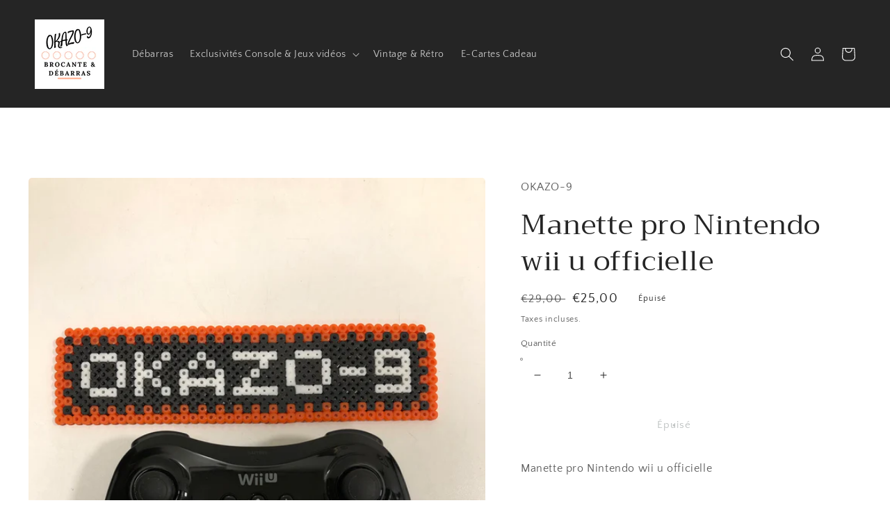

--- FILE ---
content_type: text/html; charset=utf-8
request_url: https://okazo-9.com/products/manette-pro-nintendo-wii-u-officielle
body_size: 36981
content:
<!doctype html>
<html class="no-js" lang="fr">
  <head>
    <meta charset="utf-8">
    <meta http-equiv="X-UA-Compatible" content="IE=edge">
    <meta name="viewport" content="width=device-width,initial-scale=1">
    <meta name="theme-color" content="">
    <!-- Add Google Merchant Center -->
    <meta name="google-site-verification" content="FwxAwd_ABeqRUqBCAWODtUj0wJowBjsrvWTciZZ_2rE" />
    <link rel="canonical" href="https://okazo-9.com/products/manette-pro-nintendo-wii-u-officielle">
    <link rel="preconnect" href="https://cdn.shopify.com" crossorigin><link rel="icon" type="image/png" href="//okazo-9.com/cdn/shop/files/vintage-music-instrument-icon-cassette_32x32.png?v=1646161094"><link rel="preconnect" href="https://fonts.shopifycdn.com" crossorigin><title>
      Manette pro Nintendo wii u officielle
 &ndash; OKAZO-9</title>

    
      <meta name="description" content="Manette pro Nintendo wii u officielle très bon état  fonctionne parfaitement ">
    

    

<meta property="og:site_name" content="OKAZO-9">
<meta property="og:url" content="https://okazo-9.com/products/manette-pro-nintendo-wii-u-officielle">
<meta property="og:title" content="Manette pro Nintendo wii u officielle">
<meta property="og:type" content="product">
<meta property="og:description" content="Manette pro Nintendo wii u officielle très bon état  fonctionne parfaitement "><meta property="og:image" content="http://okazo-9.com/cdn/shop/products/image_374ba9a9-90cc-47d2-ba79-dd6f4ea6c459.jpg?v=1637148655">
  <meta property="og:image:secure_url" content="https://okazo-9.com/cdn/shop/products/image_374ba9a9-90cc-47d2-ba79-dd6f4ea6c459.jpg?v=1637148655">
  <meta property="og:image:width" content="3024">
  <meta property="og:image:height" content="4032"><meta property="og:price:amount" content="25,00">
  <meta property="og:price:currency" content="EUR"><meta name="twitter:site" content="@sylvainbernasconi"><meta name="twitter:card" content="summary_large_image">
<meta name="twitter:title" content="Manette pro Nintendo wii u officielle">
<meta name="twitter:description" content="Manette pro Nintendo wii u officielle très bon état  fonctionne parfaitement ">

	<!-- Google Analytic suivi -->
    <!-- Global site tag (gtag.js) - Google Analytics -->
    <script async src="https://www.googletagmanager.com/gtag/js?id=UA-221769534-1"></script>
    <script>
      window.dataLayer = window.dataLayer || [];
      function gtag(){dataLayer.push(arguments);}
      gtag('js', new Date());

      gtag('config', 'UA-221769534-1');
    </script>

    <script src="//okazo-9.com/cdn/shop/t/15/assets/global.js?v=138967679220690932761727814138" defer="defer"></script>
    <script>window.performance && window.performance.mark && window.performance.mark('shopify.content_for_header.start');</script><meta name="facebook-domain-verification" content="7m28p43zvgpn0z7fgusxonncqvctsp">
<meta name="facebook-domain-verification" content="tvpchydhl0q5j3iyy851pmqp96nny7">
<meta name="google-site-verification" content="khXNzvtAG3FF_rzjYQt_YxKdn4UwMWsDeMX6wW3gTHI">
<meta id="shopify-digital-wallet" name="shopify-digital-wallet" content="/26730528856/digital_wallets/dialog">
<meta name="shopify-checkout-api-token" content="4ce0bad1c7a328951354674ff06378f6">
<meta id="in-context-paypal-metadata" data-shop-id="26730528856" data-venmo-supported="false" data-environment="production" data-locale="fr_FR" data-paypal-v4="true" data-currency="EUR">
<link rel="alternate" type="application/json+oembed" href="https://okazo-9.com/products/manette-pro-nintendo-wii-u-officielle.oembed">
<script async="async" src="/checkouts/internal/preloads.js?locale=fr-FR"></script>
<link rel="preconnect" href="https://shop.app" crossorigin="anonymous">
<script async="async" src="https://shop.app/checkouts/internal/preloads.js?locale=fr-FR&shop_id=26730528856" crossorigin="anonymous"></script>
<script id="apple-pay-shop-capabilities" type="application/json">{"shopId":26730528856,"countryCode":"FR","currencyCode":"EUR","merchantCapabilities":["supports3DS"],"merchantId":"gid:\/\/shopify\/Shop\/26730528856","merchantName":"OKAZO-9","requiredBillingContactFields":["postalAddress","email","phone"],"requiredShippingContactFields":["postalAddress","email","phone"],"shippingType":"shipping","supportedNetworks":["visa","masterCard","amex","maestro"],"total":{"type":"pending","label":"OKAZO-9","amount":"1.00"},"shopifyPaymentsEnabled":true,"supportsSubscriptions":true}</script>
<script id="shopify-features" type="application/json">{"accessToken":"4ce0bad1c7a328951354674ff06378f6","betas":["rich-media-storefront-analytics"],"domain":"okazo-9.com","predictiveSearch":true,"shopId":26730528856,"locale":"fr"}</script>
<script>var Shopify = Shopify || {};
Shopify.shop = "okazo-9.myshopify.com";
Shopify.locale = "fr";
Shopify.currency = {"active":"EUR","rate":"1.0"};
Shopify.country = "FR";
Shopify.theme = {"name":"Theme Débarras 11\/11\/24","id":172791136602,"schema_name":"Craft","schema_version":"1.0.0","theme_store_id":1368,"role":"main"};
Shopify.theme.handle = "null";
Shopify.theme.style = {"id":null,"handle":null};
Shopify.cdnHost = "okazo-9.com/cdn";
Shopify.routes = Shopify.routes || {};
Shopify.routes.root = "/";</script>
<script type="module">!function(o){(o.Shopify=o.Shopify||{}).modules=!0}(window);</script>
<script>!function(o){function n(){var o=[];function n(){o.push(Array.prototype.slice.apply(arguments))}return n.q=o,n}var t=o.Shopify=o.Shopify||{};t.loadFeatures=n(),t.autoloadFeatures=n()}(window);</script>
<script>
  window.ShopifyPay = window.ShopifyPay || {};
  window.ShopifyPay.apiHost = "shop.app\/pay";
  window.ShopifyPay.redirectState = null;
</script>
<script id="shop-js-analytics" type="application/json">{"pageType":"product"}</script>
<script defer="defer" async type="module" src="//okazo-9.com/cdn/shopifycloud/shop-js/modules/v2/client.init-shop-cart-sync_BcDpqI9l.fr.esm.js"></script>
<script defer="defer" async type="module" src="//okazo-9.com/cdn/shopifycloud/shop-js/modules/v2/chunk.common_a1Rf5Dlz.esm.js"></script>
<script defer="defer" async type="module" src="//okazo-9.com/cdn/shopifycloud/shop-js/modules/v2/chunk.modal_Djra7sW9.esm.js"></script>
<script type="module">
  await import("//okazo-9.com/cdn/shopifycloud/shop-js/modules/v2/client.init-shop-cart-sync_BcDpqI9l.fr.esm.js");
await import("//okazo-9.com/cdn/shopifycloud/shop-js/modules/v2/chunk.common_a1Rf5Dlz.esm.js");
await import("//okazo-9.com/cdn/shopifycloud/shop-js/modules/v2/chunk.modal_Djra7sW9.esm.js");

  window.Shopify.SignInWithShop?.initShopCartSync?.({"fedCMEnabled":true,"windoidEnabled":true});

</script>
<script>
  window.Shopify = window.Shopify || {};
  if (!window.Shopify.featureAssets) window.Shopify.featureAssets = {};
  window.Shopify.featureAssets['shop-js'] = {"shop-cart-sync":["modules/v2/client.shop-cart-sync_BLrx53Hf.fr.esm.js","modules/v2/chunk.common_a1Rf5Dlz.esm.js","modules/v2/chunk.modal_Djra7sW9.esm.js"],"init-fed-cm":["modules/v2/client.init-fed-cm_C8SUwJ8U.fr.esm.js","modules/v2/chunk.common_a1Rf5Dlz.esm.js","modules/v2/chunk.modal_Djra7sW9.esm.js"],"shop-cash-offers":["modules/v2/client.shop-cash-offers_BBp_MjBM.fr.esm.js","modules/v2/chunk.common_a1Rf5Dlz.esm.js","modules/v2/chunk.modal_Djra7sW9.esm.js"],"shop-login-button":["modules/v2/client.shop-login-button_Dw6kG_iO.fr.esm.js","modules/v2/chunk.common_a1Rf5Dlz.esm.js","modules/v2/chunk.modal_Djra7sW9.esm.js"],"pay-button":["modules/v2/client.pay-button_BJDaAh68.fr.esm.js","modules/v2/chunk.common_a1Rf5Dlz.esm.js","modules/v2/chunk.modal_Djra7sW9.esm.js"],"shop-button":["modules/v2/client.shop-button_DBWL94V3.fr.esm.js","modules/v2/chunk.common_a1Rf5Dlz.esm.js","modules/v2/chunk.modal_Djra7sW9.esm.js"],"avatar":["modules/v2/client.avatar_BTnouDA3.fr.esm.js"],"init-windoid":["modules/v2/client.init-windoid_77FSIiws.fr.esm.js","modules/v2/chunk.common_a1Rf5Dlz.esm.js","modules/v2/chunk.modal_Djra7sW9.esm.js"],"init-shop-for-new-customer-accounts":["modules/v2/client.init-shop-for-new-customer-accounts_QoC3RJm9.fr.esm.js","modules/v2/client.shop-login-button_Dw6kG_iO.fr.esm.js","modules/v2/chunk.common_a1Rf5Dlz.esm.js","modules/v2/chunk.modal_Djra7sW9.esm.js"],"init-shop-email-lookup-coordinator":["modules/v2/client.init-shop-email-lookup-coordinator_D4ioGzPw.fr.esm.js","modules/v2/chunk.common_a1Rf5Dlz.esm.js","modules/v2/chunk.modal_Djra7sW9.esm.js"],"init-shop-cart-sync":["modules/v2/client.init-shop-cart-sync_BcDpqI9l.fr.esm.js","modules/v2/chunk.common_a1Rf5Dlz.esm.js","modules/v2/chunk.modal_Djra7sW9.esm.js"],"shop-toast-manager":["modules/v2/client.shop-toast-manager_B-eIbpHW.fr.esm.js","modules/v2/chunk.common_a1Rf5Dlz.esm.js","modules/v2/chunk.modal_Djra7sW9.esm.js"],"init-customer-accounts":["modules/v2/client.init-customer-accounts_BcBSUbIK.fr.esm.js","modules/v2/client.shop-login-button_Dw6kG_iO.fr.esm.js","modules/v2/chunk.common_a1Rf5Dlz.esm.js","modules/v2/chunk.modal_Djra7sW9.esm.js"],"init-customer-accounts-sign-up":["modules/v2/client.init-customer-accounts-sign-up_DvG__VHD.fr.esm.js","modules/v2/client.shop-login-button_Dw6kG_iO.fr.esm.js","modules/v2/chunk.common_a1Rf5Dlz.esm.js","modules/v2/chunk.modal_Djra7sW9.esm.js"],"shop-follow-button":["modules/v2/client.shop-follow-button_Dnx6fDH9.fr.esm.js","modules/v2/chunk.common_a1Rf5Dlz.esm.js","modules/v2/chunk.modal_Djra7sW9.esm.js"],"checkout-modal":["modules/v2/client.checkout-modal_BDH3MUqJ.fr.esm.js","modules/v2/chunk.common_a1Rf5Dlz.esm.js","modules/v2/chunk.modal_Djra7sW9.esm.js"],"shop-login":["modules/v2/client.shop-login_CV9Paj8R.fr.esm.js","modules/v2/chunk.common_a1Rf5Dlz.esm.js","modules/v2/chunk.modal_Djra7sW9.esm.js"],"lead-capture":["modules/v2/client.lead-capture_DGQOTB4e.fr.esm.js","modules/v2/chunk.common_a1Rf5Dlz.esm.js","modules/v2/chunk.modal_Djra7sW9.esm.js"],"payment-terms":["modules/v2/client.payment-terms_BQYK7nq4.fr.esm.js","modules/v2/chunk.common_a1Rf5Dlz.esm.js","modules/v2/chunk.modal_Djra7sW9.esm.js"]};
</script>
<script>(function() {
  var isLoaded = false;
  function asyncLoad() {
    if (isLoaded) return;
    isLoaded = true;
    var urls = ["https:\/\/cdn.shopify.com\/s\/files\/1\/0184\/4255\/1360\/files\/tiktok-pixel.v2.min.js?v=1645163498\u0026shop=okazo-9.myshopify.com","https:\/\/cdn.hextom.com\/js\/freeshippingbar.js?shop=okazo-9.myshopify.com"];
    for (var i = 0; i < urls.length; i++) {
      var s = document.createElement('script');
      s.type = 'text/javascript';
      s.async = true;
      s.src = urls[i];
      var x = document.getElementsByTagName('script')[0];
      x.parentNode.insertBefore(s, x);
    }
  };
  if(window.attachEvent) {
    window.attachEvent('onload', asyncLoad);
  } else {
    window.addEventListener('load', asyncLoad, false);
  }
})();</script>
<script id="__st">var __st={"a":26730528856,"offset":3600,"reqid":"a608b9a3-3d3b-4998-bbe8-d749dda4084c-1769105673","pageurl":"okazo-9.com\/products\/manette-pro-nintendo-wii-u-officielle","u":"ebdec057cadc","p":"product","rtyp":"product","rid":6865362550872};</script>
<script>window.ShopifyPaypalV4VisibilityTracking = true;</script>
<script id="captcha-bootstrap">!function(){'use strict';const t='contact',e='account',n='new_comment',o=[[t,t],['blogs',n],['comments',n],[t,'customer']],c=[[e,'customer_login'],[e,'guest_login'],[e,'recover_customer_password'],[e,'create_customer']],r=t=>t.map((([t,e])=>`form[action*='/${t}']:not([data-nocaptcha='true']) input[name='form_type'][value='${e}']`)).join(','),a=t=>()=>t?[...document.querySelectorAll(t)].map((t=>t.form)):[];function s(){const t=[...o],e=r(t);return a(e)}const i='password',u='form_key',d=['recaptcha-v3-token','g-recaptcha-response','h-captcha-response',i],f=()=>{try{return window.sessionStorage}catch{return}},m='__shopify_v',_=t=>t.elements[u];function p(t,e,n=!1){try{const o=window.sessionStorage,c=JSON.parse(o.getItem(e)),{data:r}=function(t){const{data:e,action:n}=t;return t[m]||n?{data:e,action:n}:{data:t,action:n}}(c);for(const[e,n]of Object.entries(r))t.elements[e]&&(t.elements[e].value=n);n&&o.removeItem(e)}catch(o){console.error('form repopulation failed',{error:o})}}const l='form_type',E='cptcha';function T(t){t.dataset[E]=!0}const w=window,h=w.document,L='Shopify',v='ce_forms',y='captcha';let A=!1;((t,e)=>{const n=(g='f06e6c50-85a8-45c8-87d0-21a2b65856fe',I='https://cdn.shopify.com/shopifycloud/storefront-forms-hcaptcha/ce_storefront_forms_captcha_hcaptcha.v1.5.2.iife.js',D={infoText:'Protégé par hCaptcha',privacyText:'Confidentialité',termsText:'Conditions'},(t,e,n)=>{const o=w[L][v],c=o.bindForm;if(c)return c(t,g,e,D).then(n);var r;o.q.push([[t,g,e,D],n]),r=I,A||(h.body.append(Object.assign(h.createElement('script'),{id:'captcha-provider',async:!0,src:r})),A=!0)});var g,I,D;w[L]=w[L]||{},w[L][v]=w[L][v]||{},w[L][v].q=[],w[L][y]=w[L][y]||{},w[L][y].protect=function(t,e){n(t,void 0,e),T(t)},Object.freeze(w[L][y]),function(t,e,n,w,h,L){const[v,y,A,g]=function(t,e,n){const i=e?o:[],u=t?c:[],d=[...i,...u],f=r(d),m=r(i),_=r(d.filter((([t,e])=>n.includes(e))));return[a(f),a(m),a(_),s()]}(w,h,L),I=t=>{const e=t.target;return e instanceof HTMLFormElement?e:e&&e.form},D=t=>v().includes(t);t.addEventListener('submit',(t=>{const e=I(t);if(!e)return;const n=D(e)&&!e.dataset.hcaptchaBound&&!e.dataset.recaptchaBound,o=_(e),c=g().includes(e)&&(!o||!o.value);(n||c)&&t.preventDefault(),c&&!n&&(function(t){try{if(!f())return;!function(t){const e=f();if(!e)return;const n=_(t);if(!n)return;const o=n.value;o&&e.removeItem(o)}(t);const e=Array.from(Array(32),(()=>Math.random().toString(36)[2])).join('');!function(t,e){_(t)||t.append(Object.assign(document.createElement('input'),{type:'hidden',name:u})),t.elements[u].value=e}(t,e),function(t,e){const n=f();if(!n)return;const o=[...t.querySelectorAll(`input[type='${i}']`)].map((({name:t})=>t)),c=[...d,...o],r={};for(const[a,s]of new FormData(t).entries())c.includes(a)||(r[a]=s);n.setItem(e,JSON.stringify({[m]:1,action:t.action,data:r}))}(t,e)}catch(e){console.error('failed to persist form',e)}}(e),e.submit())}));const S=(t,e)=>{t&&!t.dataset[E]&&(n(t,e.some((e=>e===t))),T(t))};for(const o of['focusin','change'])t.addEventListener(o,(t=>{const e=I(t);D(e)&&S(e,y())}));const B=e.get('form_key'),M=e.get(l),P=B&&M;t.addEventListener('DOMContentLoaded',(()=>{const t=y();if(P)for(const e of t)e.elements[l].value===M&&p(e,B);[...new Set([...A(),...v().filter((t=>'true'===t.dataset.shopifyCaptcha))])].forEach((e=>S(e,t)))}))}(h,new URLSearchParams(w.location.search),n,t,e,['guest_login'])})(!0,!0)}();</script>
<script integrity="sha256-4kQ18oKyAcykRKYeNunJcIwy7WH5gtpwJnB7kiuLZ1E=" data-source-attribution="shopify.loadfeatures" defer="defer" src="//okazo-9.com/cdn/shopifycloud/storefront/assets/storefront/load_feature-a0a9edcb.js" crossorigin="anonymous"></script>
<script crossorigin="anonymous" defer="defer" src="//okazo-9.com/cdn/shopifycloud/storefront/assets/shopify_pay/storefront-65b4c6d7.js?v=20250812"></script>
<script data-source-attribution="shopify.dynamic_checkout.dynamic.init">var Shopify=Shopify||{};Shopify.PaymentButton=Shopify.PaymentButton||{isStorefrontPortableWallets:!0,init:function(){window.Shopify.PaymentButton.init=function(){};var t=document.createElement("script");t.src="https://okazo-9.com/cdn/shopifycloud/portable-wallets/latest/portable-wallets.fr.js",t.type="module",document.head.appendChild(t)}};
</script>
<script data-source-attribution="shopify.dynamic_checkout.buyer_consent">
  function portableWalletsHideBuyerConsent(e){var t=document.getElementById("shopify-buyer-consent"),n=document.getElementById("shopify-subscription-policy-button");t&&n&&(t.classList.add("hidden"),t.setAttribute("aria-hidden","true"),n.removeEventListener("click",e))}function portableWalletsShowBuyerConsent(e){var t=document.getElementById("shopify-buyer-consent"),n=document.getElementById("shopify-subscription-policy-button");t&&n&&(t.classList.remove("hidden"),t.removeAttribute("aria-hidden"),n.addEventListener("click",e))}window.Shopify?.PaymentButton&&(window.Shopify.PaymentButton.hideBuyerConsent=portableWalletsHideBuyerConsent,window.Shopify.PaymentButton.showBuyerConsent=portableWalletsShowBuyerConsent);
</script>
<script>
  function portableWalletsCleanup(e){e&&e.src&&console.error("Failed to load portable wallets script "+e.src);var t=document.querySelectorAll("shopify-accelerated-checkout .shopify-payment-button__skeleton, shopify-accelerated-checkout-cart .wallet-cart-button__skeleton"),e=document.getElementById("shopify-buyer-consent");for(let e=0;e<t.length;e++)t[e].remove();e&&e.remove()}function portableWalletsNotLoadedAsModule(e){e instanceof ErrorEvent&&"string"==typeof e.message&&e.message.includes("import.meta")&&"string"==typeof e.filename&&e.filename.includes("portable-wallets")&&(window.removeEventListener("error",portableWalletsNotLoadedAsModule),window.Shopify.PaymentButton.failedToLoad=e,"loading"===document.readyState?document.addEventListener("DOMContentLoaded",window.Shopify.PaymentButton.init):window.Shopify.PaymentButton.init())}window.addEventListener("error",portableWalletsNotLoadedAsModule);
</script>

<script type="module" src="https://okazo-9.com/cdn/shopifycloud/portable-wallets/latest/portable-wallets.fr.js" onError="portableWalletsCleanup(this)" crossorigin="anonymous"></script>
<script nomodule>
  document.addEventListener("DOMContentLoaded", portableWalletsCleanup);
</script>

<link id="shopify-accelerated-checkout-styles" rel="stylesheet" media="screen" href="https://okazo-9.com/cdn/shopifycloud/portable-wallets/latest/accelerated-checkout-backwards-compat.css" crossorigin="anonymous">
<style id="shopify-accelerated-checkout-cart">
        #shopify-buyer-consent {
  margin-top: 1em;
  display: inline-block;
  width: 100%;
}

#shopify-buyer-consent.hidden {
  display: none;
}

#shopify-subscription-policy-button {
  background: none;
  border: none;
  padding: 0;
  text-decoration: underline;
  font-size: inherit;
  cursor: pointer;
}

#shopify-subscription-policy-button::before {
  box-shadow: none;
}

      </style>
<script id="sections-script" data-sections="main-product,product-recommendations,header,footer" defer="defer" src="//okazo-9.com/cdn/shop/t/15/compiled_assets/scripts.js?v=737"></script>
<script>window.performance && window.performance.mark && window.performance.mark('shopify.content_for_header.end');</script>


    <style data-shopify>
      @font-face {
  font-family: "Quattrocento Sans";
  font-weight: 400;
  font-style: normal;
  font-display: swap;
  src: url("//okazo-9.com/cdn/fonts/quattrocento_sans/quattrocentosans_n4.ce5e9bf514e68f53bdd875976847cf755c702eaa.woff2") format("woff2"),
       url("//okazo-9.com/cdn/fonts/quattrocento_sans/quattrocentosans_n4.44bbfb57d228eb8bb083d1f98e7d96e16137abce.woff") format("woff");
}

      @font-face {
  font-family: "Quattrocento Sans";
  font-weight: 700;
  font-style: normal;
  font-display: swap;
  src: url("//okazo-9.com/cdn/fonts/quattrocento_sans/quattrocentosans_n7.bdda9092621b2e3b4284b12e8f0c092969b176c1.woff2") format("woff2"),
       url("//okazo-9.com/cdn/fonts/quattrocento_sans/quattrocentosans_n7.3f8ab2a91343269966c4aa4831bcd588e7ce07b9.woff") format("woff");
}

      @font-face {
  font-family: "Quattrocento Sans";
  font-weight: 400;
  font-style: italic;
  font-display: swap;
  src: url("//okazo-9.com/cdn/fonts/quattrocento_sans/quattrocentosans_i4.4f70b1e78f59fa1468e3436ab863ff0bf71e71bb.woff2") format("woff2"),
       url("//okazo-9.com/cdn/fonts/quattrocento_sans/quattrocentosans_i4.b695efef5d957af404945574b7239740f79b899f.woff") format("woff");
}

      @font-face {
  font-family: "Quattrocento Sans";
  font-weight: 700;
  font-style: italic;
  font-display: swap;
  src: url("//okazo-9.com/cdn/fonts/quattrocento_sans/quattrocentosans_i7.49d754c8032546c24062cf385f8660abbb11ef1e.woff2") format("woff2"),
       url("//okazo-9.com/cdn/fonts/quattrocento_sans/quattrocentosans_i7.567b0b818999022d5a9ccb99542d8ff8cdb497df.woff") format("woff");
}

      @font-face {
  font-family: Trirong;
  font-weight: 400;
  font-style: normal;
  font-display: swap;
  src: url("//okazo-9.com/cdn/fonts/trirong/trirong_n4.46b40419aaa69bf77077c3108d75dad5a0318d4b.woff2") format("woff2"),
       url("//okazo-9.com/cdn/fonts/trirong/trirong_n4.97753898e63cd7e164ad614681eba2c7fe577190.woff") format("woff");
}


      :root {
        --font-body-family: "Quattrocento Sans", sans-serif;
        --font-body-style: normal;
        --font-body-weight: 400;

        --font-heading-family: Trirong, serif;
        --font-heading-style: normal;
        --font-heading-weight: 400;

        --font-body-scale: 1.0;
        --font-heading-scale: 1.0;

        --color-base-text: 37, 37, 37;
        --color-shadow: 37, 37, 37;
        --color-base-background-1: 255, 255, 255;
        --color-base-background-2: 255, 255, 255;
        --color-base-solid-button-labels: 255, 255, 255;
        --color-base-outline-button-labels: 123, 131, 130;
        --color-base-accent-1: 196, 79, 0;
        --color-base-accent-2: 76, 96, 85;
        --payment-terms-background-color: #FFFFFF;

        --gradient-base-background-1: #FFFFFF;
        --gradient-base-background-2: #FFFFFF;
        --gradient-base-accent-1: #c44f00;
        --gradient-base-accent-2: #4C6055;

        --media-padding: px;
        --media-border-opacity: 0.0;
        --media-border-width: 1px;
        --media-radius: 6px;
        --media-shadow-opacity: 0.0;
        --media-shadow-horizontal-offset: 0px;
        --media-shadow-vertical-offset: 0px;
        --media-shadow-blur-radius: 0px;

        --page-width: 130rem;
        --page-width-margin: 0rem;

        --card-image-padding: 0.0rem;
        --card-corner-radius: 0.6rem;
        --card-text-alignment: left;
        --card-border-width: 0.1rem;
        --card-border-opacity: 0.2;
        --card-shadow-opacity: 0.0;
        --card-shadow-horizontal-offset: 0.0rem;
        --card-shadow-vertical-offset: 0.0rem;
        --card-shadow-blur-radius: 0.0rem;

        --badge-corner-radius: 0.6rem;

        --popup-border-width: 1px;
        --popup-border-opacity: 0.5;
        --popup-corner-radius: 6px;
        --popup-shadow-opacity: 0.0;
        --popup-shadow-horizontal-offset: 0px;
        --popup-shadow-vertical-offset: 0px;
        --popup-shadow-blur-radius: 0px;

        --drawer-border-width: 1px;
        --drawer-border-opacity: 0.1;
        --drawer-shadow-opacity: 0.0;
        --drawer-shadow-horizontal-offset: 0px;
        --drawer-shadow-vertical-offset: 0px;
        --drawer-shadow-blur-radius: 0px;

        --spacing-sections-desktop: 0px;
        --spacing-sections-mobile: 0px;

        --grid-desktop-vertical-spacing: 20px;
        --grid-desktop-horizontal-spacing: 20px;
        --grid-mobile-vertical-spacing: 10px;
        --grid-mobile-horizontal-spacing: 10px;

        --text-boxes-border-opacity: 0.0;
        --text-boxes-border-width: 24px;
        --text-boxes-radius: 6px;
        --text-boxes-shadow-opacity: 1.0;
        --text-boxes-shadow-horizontal-offset: 0px;
        --text-boxes-shadow-vertical-offset: 0px;
        --text-boxes-shadow-blur-radius: 0px;

        --buttons-radius: 6px;
        --buttons-radius-outset: 7px;
        --buttons-border-width: 1px;
        --buttons-border-opacity: 1.0;
        --buttons-shadow-opacity: 0.0;
        --buttons-shadow-horizontal-offset: 0px;
        --buttons-shadow-vertical-offset: 0px;
        --buttons-shadow-blur-radius: 0px;
        --buttons-border-offset: 0.3px;

        --inputs-radius: 6px;
        --inputs-border-width: 1px;
        --inputs-border-opacity: 0.55;
        --inputs-shadow-opacity: 0.0;
        --inputs-shadow-horizontal-offset: 0px;
        --inputs-margin-offset: 0px;
        --inputs-shadow-vertical-offset: -12px;
        --inputs-shadow-blur-radius: 0px;
        --inputs-radius-outset: 7px;

        --variant-pills-radius: 40px;
        --variant-pills-border-width: 1px;
        --variant-pills-border-opacity: 0.55;
        --variant-pills-shadow-opacity: 0.0;
        --variant-pills-shadow-horizontal-offset: 0px;
        --variant-pills-shadow-vertical-offset: 0px;
        --variant-pills-shadow-blur-radius: 0px;
      }

      *,
      *::before,
      *::after {
        box-sizing: inherit;
      }

      html {
        box-sizing: border-box;
        font-size: calc(var(--font-body-scale) * 62.5%);
        height: 100%;
      }

      body {
        display: grid;
        grid-template-rows: auto auto 1fr auto;
        grid-template-columns: 100%;
        min-height: 100%;
        margin: 0;
        font-size: 1.5rem;
        letter-spacing: 0.06rem;
        line-height: calc(1 + 0.8 / var(--font-body-scale));
        font-family: var(--font-body-family);
        font-style: var(--font-body-style);
        font-weight: var(--font-body-weight);
      }

      @media screen and (min-width: 750px) {
        body {
          font-size: 1.6rem;
        }
      }
    </style>

    <link href="//okazo-9.com/cdn/shop/t/15/assets/base.css?v=39440664952427654091727814138" rel="stylesheet" type="text/css" media="all" />
<link rel="preload" as="font" href="//okazo-9.com/cdn/fonts/quattrocento_sans/quattrocentosans_n4.ce5e9bf514e68f53bdd875976847cf755c702eaa.woff2" type="font/woff2" crossorigin><link rel="preload" as="font" href="//okazo-9.com/cdn/fonts/trirong/trirong_n4.46b40419aaa69bf77077c3108d75dad5a0318d4b.woff2" type="font/woff2" crossorigin><link rel="stylesheet" href="//okazo-9.com/cdn/shop/t/15/assets/component-predictive-search.css?v=165644661289088488651727814138" media="print" onload="this.media='all'"><script>document.documentElement.className = document.documentElement.className.replace('no-js', 'js');
    if (Shopify.designMode) {
      document.documentElement.classList.add('shopify-design-mode');
    }
    </script>
      <script>

  if (!Array.prototype.find) {
    Object.defineProperty(Array.prototype, 'find', {
      value: function (predicate) {
        if (this == null) {
          throw TypeError('"this" is null or not defined');
        }

        var o = Object(this);

        var len = o.length >>> 0;

        if (typeof predicate !== 'function') {
          throw TypeError('predicate must be a function');
        }

        var thisArg = arguments[1];

        var k = 0;

        while (k < len) {
          var kValue = o[k];
          if (predicate.call(thisArg, kValue, k, o)) {
            return kValue;
          }
          k++;
        }

        return undefined;
      },
      configurable: true,
      writable: true
    });
  }

  if (typeof window.TranslationLab === 'undefined') {
    window.TranslationLab = {};
  }

  if (typeof TranslationLab.Helpers === 'undefined') {
    TranslationLab.Helpers = {};
  }

  TranslationLab.Helpers.getSavedLocale = function (langList) {
    var savedLocale = localStorage.getItem('translation-lab-lang');
    var sl = savedLocale ? langList.find(x => x.iso_code.toLowerCase() === savedLocale.toLowerCase()) : null;
    return sl ? sl.iso_code : null;
  }

  TranslationLab.Helpers.getBrowserLocale = function (langList) {
    var browserLocale = navigator.language;
    if (!browserLocale)
      return null;

    var localeParts = browserLocale.split('-');
    var bl = localeParts[0] ? langList.find(x => x.iso_code.toLowerCase().startsWith(localeParts[0])) : null;
    return bl ? bl.iso_code : null;
  }

  TranslationLab.Helpers.getRedirectLocale = function (languageList) {
    var savedLocale = TranslationLab.Helpers.getSavedLocale(languageList);
    var browserLocale = TranslationLab.Helpers.getBrowserLocale(languageList);
    var preferredLocale = null;

    if (savedLocale) {
      return savedLocale;
    }

    if (preferredLocale) {
      return preferredLocale;
    }

    if (browserLocale) {
      return browserLocale;
    }

    return null;
  }

  TranslationLab.Helpers.getRedirectLanguage = function (languageList) {
    var redirectLocale = TranslationLab.Helpers.getRedirectLocale(languageList)
    if (!redirectLocale)
      return null;

    return languageList.find(function (x) { return x.iso_code.toLowerCase() === redirectLocale.toLowerCase(); });
  }

  TranslationLab.Helpers.buildRedirectUrl = function (redirectLanguage, currentLocale, shopDomain, useInternationalDomains) {
    if (!redirectLanguage)
      return null;

    if (!currentLocale)
      return null;

    if (!shopDomain)
      return null;

    var redirectLocaleLower = redirectLanguage.iso_code.toLowerCase();
    var currentLocaleLower = currentLocale.toLowerCase();

    if (currentLocaleLower === redirectLocaleLower)
      return null;

    var pathnameWithLocale = window.location.pathname;
    var queryString = window.location.search || '';

    var currentLocaleRegEx = new RegExp('^\/' + currentLocaleLower, "ig");
    var pathname = pathnameWithLocale.replace(currentLocaleRegEx, '');

    if (useInternationalDomains)
      return 'https://' + redirectLanguage.domain + pathname + queryString;

    if (redirectLanguage.root_url === '/')
      return 'https://' + shopDomain + pathname + queryString;

    return 'https://' + shopDomain + redirectLanguage.root_url + pathname + queryString;
  }

  if (typeof TranslationLab.BrowserLanguageDetection === 'undefined') {
    TranslationLab.BrowserLanguageDetection = {};
  }

  TranslationLab.BrowserLanguageDetection.configure = function (currentLocale, shopDomain, useInternationalDomains, languageList) {

    if (window.Shopify && window.Shopify.designMode)
      return;

    var botPatterns = "(bot|Googlebot\/|Googlebot-Mobile|Googlebot-Image|Googlebot-News|Googlebot-Video|AdsBot-Google([^-]|$)|AdsBot-Google-Mobile|Feedfetcher-Google|Mediapartners-Google|APIs-Google|Page|Speed|Insights|Lighthouse|bingbot|Slurp|exabot|ia_archiver|YandexBot|YandexImages|YandexAccessibilityBot|YandexMobileBot|YandexMetrika|YandexTurbo|YandexImageResizer|YandexVideo|YandexAdNet|YandexBlogs|YandexCalendar|YandexDirect|YandexFavicons|YaDirectFetcher|YandexForDomain|YandexMarket|YandexMedia|YandexMobileScreenShotBot|YandexNews|YandexOntoDB|YandexPagechecker|YandexPartner|YandexRCA|YandexSearchShop|YandexSitelinks|YandexSpravBot|YandexTracker|YandexVertis|YandexVerticals|YandexWebmaster|YandexScreenshotBot|Baiduspider|facebookexternalhit|Sogou|DuckDuckBot|BUbiNG|crawler4j|S[eE][mM]rushBot|Google-Adwords-Instant|BingPreview\/|Bark[rR]owler|DuckDuckGo-Favicons-Bot|AppEngine-Google|Google Web Preview|acapbot|Baidu-YunGuanCe|Feedly|Feedspot|google-xrawler|Google-Structured-Data-Testing-Tool|Google-PhysicalWeb|Google Favicon|Google-Site-Verification|Gwene|SentiBot|FreshRSS)";
    var userAgentRegex = new RegExp(botPatterns, 'i');
    if (userAgentRegex.test(navigator.userAgent))
      return;

    var redirectLanguage = TranslationLab.Helpers.getRedirectLanguage(languageList);

    var redirectUrl = TranslationLab.Helpers.buildRedirectUrl(redirectLanguage, currentLocale, shopDomain, useInternationalDomains);

    if (redirectUrl) {
      window.location.assign(redirectUrl);
    }
  }

</script>

<script>
  (function () {

    var useInternationalDomains = false;

    var isDesignMode = window.Shopify && window.Shopify.designMode;

    var shopDomain = isDesignMode ? 'okazo-9.myshopify.com' : 'okazo-9.com';

    var currentLocale = 'fr';

    var languageListJson = '[{\
"name": "français",\
"endonym_name": "français",\
"iso_code": "fr",\
"primary": true,\
"flag": "//okazo-9.com/cdn/shop/t/15/assets/fr.png?v=737",\
"domain": null,\
"root_url": "\/"\
}]';
    var languageList = JSON.parse(languageListJson);

    TranslationLab.BrowserLanguageDetection.configure(currentLocale, shopDomain, useInternationalDomains, languageList);

  })();
</script>
<link href="https://monorail-edge.shopifysvc.com" rel="dns-prefetch">
<script>(function(){if ("sendBeacon" in navigator && "performance" in window) {try {var session_token_from_headers = performance.getEntriesByType('navigation')[0].serverTiming.find(x => x.name == '_s').description;} catch {var session_token_from_headers = undefined;}var session_cookie_matches = document.cookie.match(/_shopify_s=([^;]*)/);var session_token_from_cookie = session_cookie_matches && session_cookie_matches.length === 2 ? session_cookie_matches[1] : "";var session_token = session_token_from_headers || session_token_from_cookie || "";function handle_abandonment_event(e) {var entries = performance.getEntries().filter(function(entry) {return /monorail-edge.shopifysvc.com/.test(entry.name);});if (!window.abandonment_tracked && entries.length === 0) {window.abandonment_tracked = true;var currentMs = Date.now();var navigation_start = performance.timing.navigationStart;var payload = {shop_id: 26730528856,url: window.location.href,navigation_start,duration: currentMs - navigation_start,session_token,page_type: "product"};window.navigator.sendBeacon("https://monorail-edge.shopifysvc.com/v1/produce", JSON.stringify({schema_id: "online_store_buyer_site_abandonment/1.1",payload: payload,metadata: {event_created_at_ms: currentMs,event_sent_at_ms: currentMs}}));}}window.addEventListener('pagehide', handle_abandonment_event);}}());</script>
<script id="web-pixels-manager-setup">(function e(e,d,r,n,o){if(void 0===o&&(o={}),!Boolean(null===(a=null===(i=window.Shopify)||void 0===i?void 0:i.analytics)||void 0===a?void 0:a.replayQueue)){var i,a;window.Shopify=window.Shopify||{};var t=window.Shopify;t.analytics=t.analytics||{};var s=t.analytics;s.replayQueue=[],s.publish=function(e,d,r){return s.replayQueue.push([e,d,r]),!0};try{self.performance.mark("wpm:start")}catch(e){}var l=function(){var e={modern:/Edge?\/(1{2}[4-9]|1[2-9]\d|[2-9]\d{2}|\d{4,})\.\d+(\.\d+|)|Firefox\/(1{2}[4-9]|1[2-9]\d|[2-9]\d{2}|\d{4,})\.\d+(\.\d+|)|Chrom(ium|e)\/(9{2}|\d{3,})\.\d+(\.\d+|)|(Maci|X1{2}).+ Version\/(15\.\d+|(1[6-9]|[2-9]\d|\d{3,})\.\d+)([,.]\d+|)( \(\w+\)|)( Mobile\/\w+|) Safari\/|Chrome.+OPR\/(9{2}|\d{3,})\.\d+\.\d+|(CPU[ +]OS|iPhone[ +]OS|CPU[ +]iPhone|CPU IPhone OS|CPU iPad OS)[ +]+(15[._]\d+|(1[6-9]|[2-9]\d|\d{3,})[._]\d+)([._]\d+|)|Android:?[ /-](13[3-9]|1[4-9]\d|[2-9]\d{2}|\d{4,})(\.\d+|)(\.\d+|)|Android.+Firefox\/(13[5-9]|1[4-9]\d|[2-9]\d{2}|\d{4,})\.\d+(\.\d+|)|Android.+Chrom(ium|e)\/(13[3-9]|1[4-9]\d|[2-9]\d{2}|\d{4,})\.\d+(\.\d+|)|SamsungBrowser\/([2-9]\d|\d{3,})\.\d+/,legacy:/Edge?\/(1[6-9]|[2-9]\d|\d{3,})\.\d+(\.\d+|)|Firefox\/(5[4-9]|[6-9]\d|\d{3,})\.\d+(\.\d+|)|Chrom(ium|e)\/(5[1-9]|[6-9]\d|\d{3,})\.\d+(\.\d+|)([\d.]+$|.*Safari\/(?![\d.]+ Edge\/[\d.]+$))|(Maci|X1{2}).+ Version\/(10\.\d+|(1[1-9]|[2-9]\d|\d{3,})\.\d+)([,.]\d+|)( \(\w+\)|)( Mobile\/\w+|) Safari\/|Chrome.+OPR\/(3[89]|[4-9]\d|\d{3,})\.\d+\.\d+|(CPU[ +]OS|iPhone[ +]OS|CPU[ +]iPhone|CPU IPhone OS|CPU iPad OS)[ +]+(10[._]\d+|(1[1-9]|[2-9]\d|\d{3,})[._]\d+)([._]\d+|)|Android:?[ /-](13[3-9]|1[4-9]\d|[2-9]\d{2}|\d{4,})(\.\d+|)(\.\d+|)|Mobile Safari.+OPR\/([89]\d|\d{3,})\.\d+\.\d+|Android.+Firefox\/(13[5-9]|1[4-9]\d|[2-9]\d{2}|\d{4,})\.\d+(\.\d+|)|Android.+Chrom(ium|e)\/(13[3-9]|1[4-9]\d|[2-9]\d{2}|\d{4,})\.\d+(\.\d+|)|Android.+(UC? ?Browser|UCWEB|U3)[ /]?(15\.([5-9]|\d{2,})|(1[6-9]|[2-9]\d|\d{3,})\.\d+)\.\d+|SamsungBrowser\/(5\.\d+|([6-9]|\d{2,})\.\d+)|Android.+MQ{2}Browser\/(14(\.(9|\d{2,})|)|(1[5-9]|[2-9]\d|\d{3,})(\.\d+|))(\.\d+|)|K[Aa][Ii]OS\/(3\.\d+|([4-9]|\d{2,})\.\d+)(\.\d+|)/},d=e.modern,r=e.legacy,n=navigator.userAgent;return n.match(d)?"modern":n.match(r)?"legacy":"unknown"}(),u="modern"===l?"modern":"legacy",c=(null!=n?n:{modern:"",legacy:""})[u],f=function(e){return[e.baseUrl,"/wpm","/b",e.hashVersion,"modern"===e.buildTarget?"m":"l",".js"].join("")}({baseUrl:d,hashVersion:r,buildTarget:u}),m=function(e){var d=e.version,r=e.bundleTarget,n=e.surface,o=e.pageUrl,i=e.monorailEndpoint;return{emit:function(e){var a=e.status,t=e.errorMsg,s=(new Date).getTime(),l=JSON.stringify({metadata:{event_sent_at_ms:s},events:[{schema_id:"web_pixels_manager_load/3.1",payload:{version:d,bundle_target:r,page_url:o,status:a,surface:n,error_msg:t},metadata:{event_created_at_ms:s}}]});if(!i)return console&&console.warn&&console.warn("[Web Pixels Manager] No Monorail endpoint provided, skipping logging."),!1;try{return self.navigator.sendBeacon.bind(self.navigator)(i,l)}catch(e){}var u=new XMLHttpRequest;try{return u.open("POST",i,!0),u.setRequestHeader("Content-Type","text/plain"),u.send(l),!0}catch(e){return console&&console.warn&&console.warn("[Web Pixels Manager] Got an unhandled error while logging to Monorail."),!1}}}}({version:r,bundleTarget:l,surface:e.surface,pageUrl:self.location.href,monorailEndpoint:e.monorailEndpoint});try{o.browserTarget=l,function(e){var d=e.src,r=e.async,n=void 0===r||r,o=e.onload,i=e.onerror,a=e.sri,t=e.scriptDataAttributes,s=void 0===t?{}:t,l=document.createElement("script"),u=document.querySelector("head"),c=document.querySelector("body");if(l.async=n,l.src=d,a&&(l.integrity=a,l.crossOrigin="anonymous"),s)for(var f in s)if(Object.prototype.hasOwnProperty.call(s,f))try{l.dataset[f]=s[f]}catch(e){}if(o&&l.addEventListener("load",o),i&&l.addEventListener("error",i),u)u.appendChild(l);else{if(!c)throw new Error("Did not find a head or body element to append the script");c.appendChild(l)}}({src:f,async:!0,onload:function(){if(!function(){var e,d;return Boolean(null===(d=null===(e=window.Shopify)||void 0===e?void 0:e.analytics)||void 0===d?void 0:d.initialized)}()){var d=window.webPixelsManager.init(e)||void 0;if(d){var r=window.Shopify.analytics;r.replayQueue.forEach((function(e){var r=e[0],n=e[1],o=e[2];d.publishCustomEvent(r,n,o)})),r.replayQueue=[],r.publish=d.publishCustomEvent,r.visitor=d.visitor,r.initialized=!0}}},onerror:function(){return m.emit({status:"failed",errorMsg:"".concat(f," has failed to load")})},sri:function(e){var d=/^sha384-[A-Za-z0-9+/=]+$/;return"string"==typeof e&&d.test(e)}(c)?c:"",scriptDataAttributes:o}),m.emit({status:"loading"})}catch(e){m.emit({status:"failed",errorMsg:(null==e?void 0:e.message)||"Unknown error"})}}})({shopId: 26730528856,storefrontBaseUrl: "https://okazo-9.com",extensionsBaseUrl: "https://extensions.shopifycdn.com/cdn/shopifycloud/web-pixels-manager",monorailEndpoint: "https://monorail-edge.shopifysvc.com/unstable/produce_batch",surface: "storefront-renderer",enabledBetaFlags: ["2dca8a86"],webPixelsConfigList: [{"id":"2237399386","configuration":"{\"webPixelName\":\"Judge.me\"}","eventPayloadVersion":"v1","runtimeContext":"STRICT","scriptVersion":"34ad157958823915625854214640f0bf","type":"APP","apiClientId":683015,"privacyPurposes":["ANALYTICS"],"dataSharingAdjustments":{"protectedCustomerApprovalScopes":["read_customer_email","read_customer_name","read_customer_personal_data","read_customer_phone"]}},{"id":"1153073498","configuration":"{\"config\":\"{\\\"pixel_id\\\":\\\"GT-NGWZ3H8\\\",\\\"target_country\\\":\\\"FR\\\",\\\"gtag_events\\\":[{\\\"type\\\":\\\"view_item\\\",\\\"action_label\\\":\\\"MC-TB0Z8WM96E\\\"},{\\\"type\\\":\\\"purchase\\\",\\\"action_label\\\":\\\"MC-TB0Z8WM96E\\\"},{\\\"type\\\":\\\"page_view\\\",\\\"action_label\\\":\\\"MC-TB0Z8WM96E\\\"}],\\\"enable_monitoring_mode\\\":false}\"}","eventPayloadVersion":"v1","runtimeContext":"OPEN","scriptVersion":"b2a88bafab3e21179ed38636efcd8a93","type":"APP","apiClientId":1780363,"privacyPurposes":[],"dataSharingAdjustments":{"protectedCustomerApprovalScopes":["read_customer_address","read_customer_email","read_customer_name","read_customer_personal_data","read_customer_phone"]}},{"id":"281936218","configuration":"{\"pixel_id\":\"999538647069419\",\"pixel_type\":\"facebook_pixel\",\"metaapp_system_user_token\":\"-\"}","eventPayloadVersion":"v1","runtimeContext":"OPEN","scriptVersion":"ca16bc87fe92b6042fbaa3acc2fbdaa6","type":"APP","apiClientId":2329312,"privacyPurposes":["ANALYTICS","MARKETING","SALE_OF_DATA"],"dataSharingAdjustments":{"protectedCustomerApprovalScopes":["read_customer_address","read_customer_email","read_customer_name","read_customer_personal_data","read_customer_phone"]}},{"id":"174653786","eventPayloadVersion":"v1","runtimeContext":"LAX","scriptVersion":"1","type":"CUSTOM","privacyPurposes":["ANALYTICS"],"name":"Google Analytics tag (migrated)"},{"id":"shopify-app-pixel","configuration":"{}","eventPayloadVersion":"v1","runtimeContext":"STRICT","scriptVersion":"0450","apiClientId":"shopify-pixel","type":"APP","privacyPurposes":["ANALYTICS","MARKETING"]},{"id":"shopify-custom-pixel","eventPayloadVersion":"v1","runtimeContext":"LAX","scriptVersion":"0450","apiClientId":"shopify-pixel","type":"CUSTOM","privacyPurposes":["ANALYTICS","MARKETING"]}],isMerchantRequest: false,initData: {"shop":{"name":"OKAZO-9","paymentSettings":{"currencyCode":"EUR"},"myshopifyDomain":"okazo-9.myshopify.com","countryCode":"FR","storefrontUrl":"https:\/\/okazo-9.com"},"customer":null,"cart":null,"checkout":null,"productVariants":[{"price":{"amount":25.0,"currencyCode":"EUR"},"product":{"title":"Manette pro Nintendo wii u officielle","vendor":"OKAZO-9","id":"6865362550872","untranslatedTitle":"Manette pro Nintendo wii u officielle","url":"\/products\/manette-pro-nintendo-wii-u-officielle","type":"Jeux vidéo"},"id":"39726752202840","image":{"src":"\/\/okazo-9.com\/cdn\/shop\/products\/image_374ba9a9-90cc-47d2-ba79-dd6f4ea6c459.jpg?v=1637148655"},"sku":"","title":"Default Title","untranslatedTitle":"Default Title"}],"purchasingCompany":null},},"https://okazo-9.com/cdn","fcfee988w5aeb613cpc8e4bc33m6693e112",{"modern":"","legacy":""},{"shopId":"26730528856","storefrontBaseUrl":"https:\/\/okazo-9.com","extensionBaseUrl":"https:\/\/extensions.shopifycdn.com\/cdn\/shopifycloud\/web-pixels-manager","surface":"storefront-renderer","enabledBetaFlags":"[\"2dca8a86\"]","isMerchantRequest":"false","hashVersion":"fcfee988w5aeb613cpc8e4bc33m6693e112","publish":"custom","events":"[[\"page_viewed\",{}],[\"product_viewed\",{\"productVariant\":{\"price\":{\"amount\":25.0,\"currencyCode\":\"EUR\"},\"product\":{\"title\":\"Manette pro Nintendo wii u officielle\",\"vendor\":\"OKAZO-9\",\"id\":\"6865362550872\",\"untranslatedTitle\":\"Manette pro Nintendo wii u officielle\",\"url\":\"\/products\/manette-pro-nintendo-wii-u-officielle\",\"type\":\"Jeux vidéo\"},\"id\":\"39726752202840\",\"image\":{\"src\":\"\/\/okazo-9.com\/cdn\/shop\/products\/image_374ba9a9-90cc-47d2-ba79-dd6f4ea6c459.jpg?v=1637148655\"},\"sku\":\"\",\"title\":\"Default Title\",\"untranslatedTitle\":\"Default Title\"}}]]"});</script><script>
  window.ShopifyAnalytics = window.ShopifyAnalytics || {};
  window.ShopifyAnalytics.meta = window.ShopifyAnalytics.meta || {};
  window.ShopifyAnalytics.meta.currency = 'EUR';
  var meta = {"product":{"id":6865362550872,"gid":"gid:\/\/shopify\/Product\/6865362550872","vendor":"OKAZO-9","type":"Jeux vidéo","handle":"manette-pro-nintendo-wii-u-officielle","variants":[{"id":39726752202840,"price":2500,"name":"Manette pro Nintendo wii u officielle","public_title":null,"sku":""}],"remote":false},"page":{"pageType":"product","resourceType":"product","resourceId":6865362550872,"requestId":"a608b9a3-3d3b-4998-bbe8-d749dda4084c-1769105673"}};
  for (var attr in meta) {
    window.ShopifyAnalytics.meta[attr] = meta[attr];
  }
</script>
<script class="analytics">
  (function () {
    var customDocumentWrite = function(content) {
      var jquery = null;

      if (window.jQuery) {
        jquery = window.jQuery;
      } else if (window.Checkout && window.Checkout.$) {
        jquery = window.Checkout.$;
      }

      if (jquery) {
        jquery('body').append(content);
      }
    };

    var hasLoggedConversion = function(token) {
      if (token) {
        return document.cookie.indexOf('loggedConversion=' + token) !== -1;
      }
      return false;
    }

    var setCookieIfConversion = function(token) {
      if (token) {
        var twoMonthsFromNow = new Date(Date.now());
        twoMonthsFromNow.setMonth(twoMonthsFromNow.getMonth() + 2);

        document.cookie = 'loggedConversion=' + token + '; expires=' + twoMonthsFromNow;
      }
    }

    var trekkie = window.ShopifyAnalytics.lib = window.trekkie = window.trekkie || [];
    if (trekkie.integrations) {
      return;
    }
    trekkie.methods = [
      'identify',
      'page',
      'ready',
      'track',
      'trackForm',
      'trackLink'
    ];
    trekkie.factory = function(method) {
      return function() {
        var args = Array.prototype.slice.call(arguments);
        args.unshift(method);
        trekkie.push(args);
        return trekkie;
      };
    };
    for (var i = 0; i < trekkie.methods.length; i++) {
      var key = trekkie.methods[i];
      trekkie[key] = trekkie.factory(key);
    }
    trekkie.load = function(config) {
      trekkie.config = config || {};
      trekkie.config.initialDocumentCookie = document.cookie;
      var first = document.getElementsByTagName('script')[0];
      var script = document.createElement('script');
      script.type = 'text/javascript';
      script.onerror = function(e) {
        var scriptFallback = document.createElement('script');
        scriptFallback.type = 'text/javascript';
        scriptFallback.onerror = function(error) {
                var Monorail = {
      produce: function produce(monorailDomain, schemaId, payload) {
        var currentMs = new Date().getTime();
        var event = {
          schema_id: schemaId,
          payload: payload,
          metadata: {
            event_created_at_ms: currentMs,
            event_sent_at_ms: currentMs
          }
        };
        return Monorail.sendRequest("https://" + monorailDomain + "/v1/produce", JSON.stringify(event));
      },
      sendRequest: function sendRequest(endpointUrl, payload) {
        // Try the sendBeacon API
        if (window && window.navigator && typeof window.navigator.sendBeacon === 'function' && typeof window.Blob === 'function' && !Monorail.isIos12()) {
          var blobData = new window.Blob([payload], {
            type: 'text/plain'
          });

          if (window.navigator.sendBeacon(endpointUrl, blobData)) {
            return true;
          } // sendBeacon was not successful

        } // XHR beacon

        var xhr = new XMLHttpRequest();

        try {
          xhr.open('POST', endpointUrl);
          xhr.setRequestHeader('Content-Type', 'text/plain');
          xhr.send(payload);
        } catch (e) {
          console.log(e);
        }

        return false;
      },
      isIos12: function isIos12() {
        return window.navigator.userAgent.lastIndexOf('iPhone; CPU iPhone OS 12_') !== -1 || window.navigator.userAgent.lastIndexOf('iPad; CPU OS 12_') !== -1;
      }
    };
    Monorail.produce('monorail-edge.shopifysvc.com',
      'trekkie_storefront_load_errors/1.1',
      {shop_id: 26730528856,
      theme_id: 172791136602,
      app_name: "storefront",
      context_url: window.location.href,
      source_url: "//okazo-9.com/cdn/s/trekkie.storefront.46a754ac07d08c656eb845cfbf513dd9a18d4ced.min.js"});

        };
        scriptFallback.async = true;
        scriptFallback.src = '//okazo-9.com/cdn/s/trekkie.storefront.46a754ac07d08c656eb845cfbf513dd9a18d4ced.min.js';
        first.parentNode.insertBefore(scriptFallback, first);
      };
      script.async = true;
      script.src = '//okazo-9.com/cdn/s/trekkie.storefront.46a754ac07d08c656eb845cfbf513dd9a18d4ced.min.js';
      first.parentNode.insertBefore(script, first);
    };
    trekkie.load(
      {"Trekkie":{"appName":"storefront","development":false,"defaultAttributes":{"shopId":26730528856,"isMerchantRequest":null,"themeId":172791136602,"themeCityHash":"6497571950325935036","contentLanguage":"fr","currency":"EUR","eventMetadataId":"af03adf1-c514-44bd-89f0-2c16c79f058c"},"isServerSideCookieWritingEnabled":true,"monorailRegion":"shop_domain","enabledBetaFlags":["65f19447"]},"Session Attribution":{},"S2S":{"facebookCapiEnabled":true,"source":"trekkie-storefront-renderer","apiClientId":580111}}
    );

    var loaded = false;
    trekkie.ready(function() {
      if (loaded) return;
      loaded = true;

      window.ShopifyAnalytics.lib = window.trekkie;

      var originalDocumentWrite = document.write;
      document.write = customDocumentWrite;
      try { window.ShopifyAnalytics.merchantGoogleAnalytics.call(this); } catch(error) {};
      document.write = originalDocumentWrite;

      window.ShopifyAnalytics.lib.page(null,{"pageType":"product","resourceType":"product","resourceId":6865362550872,"requestId":"a608b9a3-3d3b-4998-bbe8-d749dda4084c-1769105673","shopifyEmitted":true});

      var match = window.location.pathname.match(/checkouts\/(.+)\/(thank_you|post_purchase)/)
      var token = match? match[1]: undefined;
      if (!hasLoggedConversion(token)) {
        setCookieIfConversion(token);
        window.ShopifyAnalytics.lib.track("Viewed Product",{"currency":"EUR","variantId":39726752202840,"productId":6865362550872,"productGid":"gid:\/\/shopify\/Product\/6865362550872","name":"Manette pro Nintendo wii u officielle","price":"25.00","sku":"","brand":"OKAZO-9","variant":null,"category":"Jeux vidéo","nonInteraction":true,"remote":false},undefined,undefined,{"shopifyEmitted":true});
      window.ShopifyAnalytics.lib.track("monorail:\/\/trekkie_storefront_viewed_product\/1.1",{"currency":"EUR","variantId":39726752202840,"productId":6865362550872,"productGid":"gid:\/\/shopify\/Product\/6865362550872","name":"Manette pro Nintendo wii u officielle","price":"25.00","sku":"","brand":"OKAZO-9","variant":null,"category":"Jeux vidéo","nonInteraction":true,"remote":false,"referer":"https:\/\/okazo-9.com\/products\/manette-pro-nintendo-wii-u-officielle"});
      }
    });


        var eventsListenerScript = document.createElement('script');
        eventsListenerScript.async = true;
        eventsListenerScript.src = "//okazo-9.com/cdn/shopifycloud/storefront/assets/shop_events_listener-3da45d37.js";
        document.getElementsByTagName('head')[0].appendChild(eventsListenerScript);

})();</script>
  <script>
  if (!window.ga || (window.ga && typeof window.ga !== 'function')) {
    window.ga = function ga() {
      (window.ga.q = window.ga.q || []).push(arguments);
      if (window.Shopify && window.Shopify.analytics && typeof window.Shopify.analytics.publish === 'function') {
        window.Shopify.analytics.publish("ga_stub_called", {}, {sendTo: "google_osp_migration"});
      }
      console.error("Shopify's Google Analytics stub called with:", Array.from(arguments), "\nSee https://help.shopify.com/manual/promoting-marketing/pixels/pixel-migration#google for more information.");
    };
    if (window.Shopify && window.Shopify.analytics && typeof window.Shopify.analytics.publish === 'function') {
      window.Shopify.analytics.publish("ga_stub_initialized", {}, {sendTo: "google_osp_migration"});
    }
  }
</script>
<script
  defer
  src="https://okazo-9.com/cdn/shopifycloud/perf-kit/shopify-perf-kit-3.0.4.min.js"
  data-application="storefront-renderer"
  data-shop-id="26730528856"
  data-render-region="gcp-us-east1"
  data-page-type="product"
  data-theme-instance-id="172791136602"
  data-theme-name="Craft"
  data-theme-version="1.0.0"
  data-monorail-region="shop_domain"
  data-resource-timing-sampling-rate="10"
  data-shs="true"
  data-shs-beacon="true"
  data-shs-export-with-fetch="true"
  data-shs-logs-sample-rate="1"
  data-shs-beacon-endpoint="https://okazo-9.com/api/collect"
></script>
</head>

  <body class="gradient">    
    <a class="skip-to-content-link button visually-hidden" href="#MainContent">
      Ignorer et passer au contenu
    </a>

    <div id="shopify-section-announcement-bar" class="shopify-section">
</div>
    <div id="shopify-section-header" class="shopify-section section-header"><link rel="stylesheet" href="//okazo-9.com/cdn/shop/t/15/assets/component-list-menu.css?v=129267058877082496571727814138" media="print" onload="this.media='all'">
<link rel="stylesheet" href="//okazo-9.com/cdn/shop/t/15/assets/component-search.css?v=96455689198851321781727814138" media="print" onload="this.media='all'">
<link rel="stylesheet" href="//okazo-9.com/cdn/shop/t/15/assets/component-menu-drawer.css?v=126731818748055994231727814138" media="print" onload="this.media='all'">
<link rel="stylesheet" href="//okazo-9.com/cdn/shop/t/15/assets/component-cart-notification.css?v=107019900565326663291727814138" media="print" onload="this.media='all'">
<link rel="stylesheet" href="//okazo-9.com/cdn/shop/t/15/assets/component-cart-items.css?v=45858802644496945541727814138" media="print" onload="this.media='all'"><link rel="stylesheet" href="//okazo-9.com/cdn/shop/t/15/assets/component-price.css?v=112673864592427438181727814138" media="print" onload="this.media='all'">
  <link rel="stylesheet" href="//okazo-9.com/cdn/shop/t/15/assets/component-loading-overlay.css?v=167310470843593579841727814138" media="print" onload="this.media='all'"><noscript><link href="//okazo-9.com/cdn/shop/t/15/assets/component-list-menu.css?v=129267058877082496571727814138" rel="stylesheet" type="text/css" media="all" /></noscript>
<noscript><link href="//okazo-9.com/cdn/shop/t/15/assets/component-search.css?v=96455689198851321781727814138" rel="stylesheet" type="text/css" media="all" /></noscript>
<noscript><link href="//okazo-9.com/cdn/shop/t/15/assets/component-menu-drawer.css?v=126731818748055994231727814138" rel="stylesheet" type="text/css" media="all" /></noscript>
<noscript><link href="//okazo-9.com/cdn/shop/t/15/assets/component-cart-notification.css?v=107019900565326663291727814138" rel="stylesheet" type="text/css" media="all" /></noscript>
<noscript><link href="//okazo-9.com/cdn/shop/t/15/assets/component-cart-items.css?v=45858802644496945541727814138" rel="stylesheet" type="text/css" media="all" /></noscript>

<style>
  header-drawer {
    justify-self: start;
    margin-left: -1.2rem;
  }

  @media screen and (min-width: 990px) {
    header-drawer {
      display: none;
    }
  }

  .menu-drawer-container {
    display: flex;
  }

  .list-menu {
    list-style: none;
    padding: 0;
    margin: 0;
  }

  .list-menu--inline {
    display: inline-flex;
    flex-wrap: wrap;
  }

  summary.list-menu__item {
    padding-right: 2.7rem;
  }

  .list-menu__item {
    display: flex;
    align-items: center;
    line-height: calc(1 + 0.3 / var(--font-body-scale));
  }

  .list-menu__item--link {
    text-decoration: none;
    padding-bottom: 1rem;
    padding-top: 1rem;
    line-height: calc(1 + 0.8 / var(--font-body-scale));
  }

  @media screen and (min-width: 750px) {
    .list-menu__item--link {
      padding-bottom: 0.5rem;
      padding-top: 0.5rem;
    }
  }
</style><style data-shopify>.section-header {
    margin-bottom: 0px;
  }

  @media screen and (min-width: 750px) {
    .section-header {
      margin-bottom: 0px;
    }
  }</style><script src="//okazo-9.com/cdn/shop/t/15/assets/details-disclosure.js?v=118626640824924522881727814138" defer="defer"></script>
<script src="//okazo-9.com/cdn/shop/t/15/assets/details-modal.js?v=4511761896672669691727814138" defer="defer"></script>
<script src="//okazo-9.com/cdn/shop/t/15/assets/cart-notification.js?v=18770815536247936311727814138" defer="defer"></script>

<svg xmlns="http://www.w3.org/2000/svg" class="hidden">
  <symbol id="icon-search" viewbox="0 0 18 19" fill="none">
    <path fill-rule="evenodd" clip-rule="evenodd" d="M11.03 11.68A5.784 5.784 0 112.85 3.5a5.784 5.784 0 018.18 8.18zm.26 1.12a6.78 6.78 0 11.72-.7l5.4 5.4a.5.5 0 11-.71.7l-5.41-5.4z" fill="currentColor"/>
  </symbol>

  <symbol id="icon-close" class="icon icon-close" fill="none" viewBox="0 0 18 17">
    <path d="M.865 15.978a.5.5 0 00.707.707l7.433-7.431 7.579 7.282a.501.501 0 00.846-.37.5.5 0 00-.153-.351L9.712 8.546l7.417-7.416a.5.5 0 10-.707-.708L8.991 7.853 1.413.573a.5.5 0 10-.693.72l7.563 7.268-7.418 7.417z" fill="currentColor">
  </symbol>
</svg>
<div class="header-wrapper color-inverse gradient">
  <header class="header header--middle-left page-width header--has-menu"><header-drawer data-breakpoint="tablet">
        <details id="Details-menu-drawer-container" class="menu-drawer-container">
          <summary class="header__icon header__icon--menu header__icon--summary link focus-inset" aria-label="Menu">
            <span>
              <svg xmlns="http://www.w3.org/2000/svg" aria-hidden="true" focusable="false" role="presentation" class="icon icon-hamburger" fill="none" viewBox="0 0 18 16">
  <path d="M1 .5a.5.5 0 100 1h15.71a.5.5 0 000-1H1zM.5 8a.5.5 0 01.5-.5h15.71a.5.5 0 010 1H1A.5.5 0 01.5 8zm0 7a.5.5 0 01.5-.5h15.71a.5.5 0 010 1H1a.5.5 0 01-.5-.5z" fill="currentColor">
</svg>

              <svg xmlns="http://www.w3.org/2000/svg" aria-hidden="true" focusable="false" role="presentation" class="icon icon-close" fill="none" viewBox="0 0 18 17">
  <path d="M.865 15.978a.5.5 0 00.707.707l7.433-7.431 7.579 7.282a.501.501 0 00.846-.37.5.5 0 00-.153-.351L9.712 8.546l7.417-7.416a.5.5 0 10-.707-.708L8.991 7.853 1.413.573a.5.5 0 10-.693.72l7.563 7.268-7.418 7.417z" fill="currentColor">
</svg>

            </span>
          </summary>
          <div id="menu-drawer" class="menu-drawer motion-reduce" tabindex="-1">
            <div class="menu-drawer__inner-container">
              <div class="menu-drawer__navigation-container">
                <nav class="menu-drawer__navigation">
                  <ul class="menu-drawer__menu list-menu" role="list"><li><a href="https://okazo-9.com/pages/debarras-1" class="menu-drawer__menu-item list-menu__item link link--text focus-inset">
                            Débarras
                          </a></li><li><details id="Details-menu-drawer-menu-item-2">
                            <summary class="menu-drawer__menu-item list-menu__item link link--text focus-inset">
                              Exclusivités Console &amp; Jeux vidéos
                              <svg viewBox="0 0 14 10" fill="none" aria-hidden="true" focusable="false" role="presentation" class="icon icon-arrow" xmlns="http://www.w3.org/2000/svg">
  <path fill-rule="evenodd" clip-rule="evenodd" d="M8.537.808a.5.5 0 01.817-.162l4 4a.5.5 0 010 .708l-4 4a.5.5 0 11-.708-.708L11.793 5.5H1a.5.5 0 010-1h10.793L8.646 1.354a.5.5 0 01-.109-.546z" fill="currentColor">
</svg>

                              <svg aria-hidden="true" focusable="false" role="presentation" class="icon icon-caret" viewBox="0 0 10 6">
  <path fill-rule="evenodd" clip-rule="evenodd" d="M9.354.646a.5.5 0 00-.708 0L5 4.293 1.354.646a.5.5 0 00-.708.708l4 4a.5.5 0 00.708 0l4-4a.5.5 0 000-.708z" fill="currentColor">
</svg>

                            </summary>
                            <div id="link-Exclusivités Console &amp; Jeux vidéos" class="menu-drawer__submenu motion-reduce" tabindex="-1">
                              <div class="menu-drawer__inner-submenu">
                                <button class="menu-drawer__close-button link link--text focus-inset" aria-expanded="true">
                                  <svg viewBox="0 0 14 10" fill="none" aria-hidden="true" focusable="false" role="presentation" class="icon icon-arrow" xmlns="http://www.w3.org/2000/svg">
  <path fill-rule="evenodd" clip-rule="evenodd" d="M8.537.808a.5.5 0 01.817-.162l4 4a.5.5 0 010 .708l-4 4a.5.5 0 11-.708-.708L11.793 5.5H1a.5.5 0 010-1h10.793L8.646 1.354a.5.5 0 01-.109-.546z" fill="currentColor">
</svg>

                                  Exclusivités Console &amp; Jeux vidéos
                                </button>
                                <ul class="menu-drawer__menu list-menu" role="list" tabindex="-1"><li><details id="Details-menu-drawer-submenu-1">
                                          <summary class="menu-drawer__menu-item link link--text list-menu__item focus-inset">
                                            Atari
                                            <svg viewBox="0 0 14 10" fill="none" aria-hidden="true" focusable="false" role="presentation" class="icon icon-arrow" xmlns="http://www.w3.org/2000/svg">
  <path fill-rule="evenodd" clip-rule="evenodd" d="M8.537.808a.5.5 0 01.817-.162l4 4a.5.5 0 010 .708l-4 4a.5.5 0 11-.708-.708L11.793 5.5H1a.5.5 0 010-1h10.793L8.646 1.354a.5.5 0 01-.109-.546z" fill="currentColor">
</svg>

                                            <svg aria-hidden="true" focusable="false" role="presentation" class="icon icon-caret" viewBox="0 0 10 6">
  <path fill-rule="evenodd" clip-rule="evenodd" d="M9.354.646a.5.5 0 00-.708 0L5 4.293 1.354.646a.5.5 0 00-.708.708l4 4a.5.5 0 00.708 0l4-4a.5.5 0 000-.708z" fill="currentColor">
</svg>

                                          </summary>
                                          <div id="childlink-Atari" class="menu-drawer__submenu motion-reduce">
                                            <button class="menu-drawer__close-button link link--text focus-inset" aria-expanded="true">
                                              <svg viewBox="0 0 14 10" fill="none" aria-hidden="true" focusable="false" role="presentation" class="icon icon-arrow" xmlns="http://www.w3.org/2000/svg">
  <path fill-rule="evenodd" clip-rule="evenodd" d="M8.537.808a.5.5 0 01.817-.162l4 4a.5.5 0 010 .708l-4 4a.5.5 0 11-.708-.708L11.793 5.5H1a.5.5 0 010-1h10.793L8.646 1.354a.5.5 0 01-.109-.546z" fill="currentColor">
</svg>

                                              Atari
                                            </button>
                                            <ul class="menu-drawer__menu list-menu" role="list" tabindex="-1"><li>
                                                  <a href="/collections/atari-lynx-1" class="menu-drawer__menu-item link link--text list-menu__item focus-inset">
                                                    Atari Lynx
                                                  </a>
                                                </li><li>
                                                  <a href="/collections/atari-st-1" class="menu-drawer__menu-item link link--text list-menu__item focus-inset">
                                                    Atari ST
                                                  </a>
                                                </li></ul>
                                          </div>
                                        </details></li><li><details id="Details-menu-drawer-submenu-2">
                                          <summary class="menu-drawer__menu-item link link--text list-menu__item focus-inset">
                                            Nintendo
                                            <svg viewBox="0 0 14 10" fill="none" aria-hidden="true" focusable="false" role="presentation" class="icon icon-arrow" xmlns="http://www.w3.org/2000/svg">
  <path fill-rule="evenodd" clip-rule="evenodd" d="M8.537.808a.5.5 0 01.817-.162l4 4a.5.5 0 010 .708l-4 4a.5.5 0 11-.708-.708L11.793 5.5H1a.5.5 0 010-1h10.793L8.646 1.354a.5.5 0 01-.109-.546z" fill="currentColor">
</svg>

                                            <svg aria-hidden="true" focusable="false" role="presentation" class="icon icon-caret" viewBox="0 0 10 6">
  <path fill-rule="evenodd" clip-rule="evenodd" d="M9.354.646a.5.5 0 00-.708 0L5 4.293 1.354.646a.5.5 0 00-.708.708l4 4a.5.5 0 00.708 0l4-4a.5.5 0 000-.708z" fill="currentColor">
</svg>

                                          </summary>
                                          <div id="childlink-Nintendo" class="menu-drawer__submenu motion-reduce">
                                            <button class="menu-drawer__close-button link link--text focus-inset" aria-expanded="true">
                                              <svg viewBox="0 0 14 10" fill="none" aria-hidden="true" focusable="false" role="presentation" class="icon icon-arrow" xmlns="http://www.w3.org/2000/svg">
  <path fill-rule="evenodd" clip-rule="evenodd" d="M8.537.808a.5.5 0 01.817-.162l4 4a.5.5 0 010 .708l-4 4a.5.5 0 11-.708-.708L11.793 5.5H1a.5.5 0 010-1h10.793L8.646 1.354a.5.5 0 01-.109-.546z" fill="currentColor">
</svg>

                                              Nintendo
                                            </button>
                                            <ul class="menu-drawer__menu list-menu" role="list" tabindex="-1"><li>
                                                  <a href="/collections/nintendo-65" class="menu-drawer__menu-item link link--text list-menu__item focus-inset">
                                                    Nintendo 64
                                                  </a>
                                                </li><li>
                                                  <a href="/collections/nintendo-ds" class="menu-drawer__menu-item link link--text list-menu__item focus-inset">
                                                    Nintendo DS
                                                  </a>
                                                </li><li>
                                                  <a href="/collections/nintendo-ds-lite-1" class="menu-drawer__menu-item link link--text list-menu__item focus-inset">
                                                    Nintendo DS Lite
                                                  </a>
                                                </li><li>
                                                  <a href="/collections/nintendo-2-ds-1" class="menu-drawer__menu-item link link--text list-menu__item focus-inset">
                                                    Nintendo 2 DS
                                                  </a>
                                                </li><li>
                                                  <a href="/collections/nintendo-3-ds" class="menu-drawer__menu-item link link--text list-menu__item focus-inset">
                                                    Nintendo 3 DS
                                                  </a>
                                                </li><li>
                                                  <a href="/collections/nintendo-game-boy-1" class="menu-drawer__menu-item link link--text list-menu__item focus-inset">
                                                    Nintendo Game Boy
                                                  </a>
                                                </li><li>
                                                  <a href="/collections/nintendo-game-boy-color-1" class="menu-drawer__menu-item link link--text list-menu__item focus-inset">
                                                    Nintendo Game Boy Color
                                                  </a>
                                                </li><li>
                                                  <a href="/collections/nintendo-game-boy-advance-1" class="menu-drawer__menu-item link link--text list-menu__item focus-inset">
                                                    Nintendo Game Boy Advance
                                                  </a>
                                                </li><li>
                                                  <a href="/collections/game-boy-advance-sp" class="menu-drawer__menu-item link link--text list-menu__item focus-inset">
                                                    Nintendo Game Boy Advance SP
                                                  </a>
                                                </li><li>
                                                  <a href="/collections/gamecube" class="menu-drawer__menu-item link link--text list-menu__item focus-inset">
                                                    Nintendo Gamecube
                                                  </a>
                                                </li><li>
                                                  <a href="/collections/nintendo-nes-1" class="menu-drawer__menu-item link link--text list-menu__item focus-inset">
                                                    Nintendo NES
                                                  </a>
                                                </li><li>
                                                  <a href="/collections/nintendo-wii-1" class="menu-drawer__menu-item link link--text list-menu__item focus-inset">
                                                    Nintendo Wii
                                                  </a>
                                                </li><li>
                                                  <a href="/collections/nintendo-wii-u" class="menu-drawer__menu-item link link--text list-menu__item focus-inset">
                                                    Nintendo Wii U
                                                  </a>
                                                </li><li>
                                                  <a href="/collections/super-nintendo-1" class="menu-drawer__menu-item link link--text list-menu__item focus-inset">
                                                    Super Nintendo
                                                  </a>
                                                </li></ul>
                                          </div>
                                        </details></li><li><details id="Details-menu-drawer-submenu-3">
                                          <summary class="menu-drawer__menu-item link link--text list-menu__item focus-inset">
                                            Sega
                                            <svg viewBox="0 0 14 10" fill="none" aria-hidden="true" focusable="false" role="presentation" class="icon icon-arrow" xmlns="http://www.w3.org/2000/svg">
  <path fill-rule="evenodd" clip-rule="evenodd" d="M8.537.808a.5.5 0 01.817-.162l4 4a.5.5 0 010 .708l-4 4a.5.5 0 11-.708-.708L11.793 5.5H1a.5.5 0 010-1h10.793L8.646 1.354a.5.5 0 01-.109-.546z" fill="currentColor">
</svg>

                                            <svg aria-hidden="true" focusable="false" role="presentation" class="icon icon-caret" viewBox="0 0 10 6">
  <path fill-rule="evenodd" clip-rule="evenodd" d="M9.354.646a.5.5 0 00-.708 0L5 4.293 1.354.646a.5.5 0 00-.708.708l4 4a.5.5 0 00.708 0l4-4a.5.5 0 000-.708z" fill="currentColor">
</svg>

                                          </summary>
                                          <div id="childlink-Sega" class="menu-drawer__submenu motion-reduce">
                                            <button class="menu-drawer__close-button link link--text focus-inset" aria-expanded="true">
                                              <svg viewBox="0 0 14 10" fill="none" aria-hidden="true" focusable="false" role="presentation" class="icon icon-arrow" xmlns="http://www.w3.org/2000/svg">
  <path fill-rule="evenodd" clip-rule="evenodd" d="M8.537.808a.5.5 0 01.817-.162l4 4a.5.5 0 010 .708l-4 4a.5.5 0 11-.708-.708L11.793 5.5H1a.5.5 0 010-1h10.793L8.646 1.354a.5.5 0 01-.109-.546z" fill="currentColor">
</svg>

                                              Sega
                                            </button>
                                            <ul class="menu-drawer__menu list-menu" role="list" tabindex="-1"><li>
                                                  <a href="/collections/sega-dreamcast-1" class="menu-drawer__menu-item link link--text list-menu__item focus-inset">
                                                    Sega Dreamcast
                                                  </a>
                                                </li><li>
                                                  <a href="/collections/sega-game-gear-1" class="menu-drawer__menu-item link link--text list-menu__item focus-inset">
                                                    Sega Game gear
                                                  </a>
                                                </li><li>
                                                  <a href="/collections/sega-master-system-1" class="menu-drawer__menu-item link link--text list-menu__item focus-inset">
                                                    Sega Master System
                                                  </a>
                                                </li><li>
                                                  <a href="/collections/sega-mega-cd-1" class="menu-drawer__menu-item link link--text list-menu__item focus-inset">
                                                    Sega Mega CD
                                                  </a>
                                                </li><li>
                                                  <a href="/collections/sega-mega-drive-1-et-2" class="menu-drawer__menu-item link link--text list-menu__item focus-inset">
                                                    Sega Megadrive
                                                  </a>
                                                </li><li>
                                                  <a href="/collections/sega-saturn" class="menu-drawer__menu-item link link--text list-menu__item focus-inset">
                                                    Sega Saturn
                                                  </a>
                                                </li></ul>
                                          </div>
                                        </details></li><li><details id="Details-menu-drawer-submenu-4">
                                          <summary class="menu-drawer__menu-item link link--text list-menu__item focus-inset">
                                            Sony
                                            <svg viewBox="0 0 14 10" fill="none" aria-hidden="true" focusable="false" role="presentation" class="icon icon-arrow" xmlns="http://www.w3.org/2000/svg">
  <path fill-rule="evenodd" clip-rule="evenodd" d="M8.537.808a.5.5 0 01.817-.162l4 4a.5.5 0 010 .708l-4 4a.5.5 0 11-.708-.708L11.793 5.5H1a.5.5 0 010-1h10.793L8.646 1.354a.5.5 0 01-.109-.546z" fill="currentColor">
</svg>

                                            <svg aria-hidden="true" focusable="false" role="presentation" class="icon icon-caret" viewBox="0 0 10 6">
  <path fill-rule="evenodd" clip-rule="evenodd" d="M9.354.646a.5.5 0 00-.708 0L5 4.293 1.354.646a.5.5 0 00-.708.708l4 4a.5.5 0 00.708 0l4-4a.5.5 0 000-.708z" fill="currentColor">
</svg>

                                          </summary>
                                          <div id="childlink-Sony" class="menu-drawer__submenu motion-reduce">
                                            <button class="menu-drawer__close-button link link--text focus-inset" aria-expanded="true">
                                              <svg viewBox="0 0 14 10" fill="none" aria-hidden="true" focusable="false" role="presentation" class="icon icon-arrow" xmlns="http://www.w3.org/2000/svg">
  <path fill-rule="evenodd" clip-rule="evenodd" d="M8.537.808a.5.5 0 01.817-.162l4 4a.5.5 0 010 .708l-4 4a.5.5 0 11-.708-.708L11.793 5.5H1a.5.5 0 010-1h10.793L8.646 1.354a.5.5 0 01-.109-.546z" fill="currentColor">
</svg>

                                              Sony
                                            </button>
                                            <ul class="menu-drawer__menu list-menu" role="list" tabindex="-1"><li>
                                                  <a href="/collections/sony-ps1-1" class="menu-drawer__menu-item link link--text list-menu__item focus-inset">
                                                    Sony PS1
                                                  </a>
                                                </li><li>
                                                  <a href="/collections/sony-ps2-1" class="menu-drawer__menu-item link link--text list-menu__item focus-inset">
                                                    Sony PS2
                                                  </a>
                                                </li><li>
                                                  <a href="/collections/sony-ps3-1" class="menu-drawer__menu-item link link--text list-menu__item focus-inset">
                                                    Sony PS3
                                                  </a>
                                                </li><li>
                                                  <a href="/collections/sony-ps4-1" class="menu-drawer__menu-item link link--text list-menu__item focus-inset">
                                                    Sony PS4
                                                  </a>
                                                </li><li>
                                                  <a href="/collections/sony-psp-1" class="menu-drawer__menu-item link link--text list-menu__item focus-inset">
                                                    Sony PSP
                                                  </a>
                                                </li><li>
                                                  <a href="/collections/sony-ps-vita-1" class="menu-drawer__menu-item link link--text list-menu__item focus-inset">
                                                    Sony PS Vita
                                                  </a>
                                                </li></ul>
                                          </div>
                                        </details></li><li><details id="Details-menu-drawer-submenu-5">
                                          <summary class="menu-drawer__menu-item link link--text list-menu__item focus-inset">
                                            Xbox
                                            <svg viewBox="0 0 14 10" fill="none" aria-hidden="true" focusable="false" role="presentation" class="icon icon-arrow" xmlns="http://www.w3.org/2000/svg">
  <path fill-rule="evenodd" clip-rule="evenodd" d="M8.537.808a.5.5 0 01.817-.162l4 4a.5.5 0 010 .708l-4 4a.5.5 0 11-.708-.708L11.793 5.5H1a.5.5 0 010-1h10.793L8.646 1.354a.5.5 0 01-.109-.546z" fill="currentColor">
</svg>

                                            <svg aria-hidden="true" focusable="false" role="presentation" class="icon icon-caret" viewBox="0 0 10 6">
  <path fill-rule="evenodd" clip-rule="evenodd" d="M9.354.646a.5.5 0 00-.708 0L5 4.293 1.354.646a.5.5 0 00-.708.708l4 4a.5.5 0 00.708 0l4-4a.5.5 0 000-.708z" fill="currentColor">
</svg>

                                          </summary>
                                          <div id="childlink-Xbox" class="menu-drawer__submenu motion-reduce">
                                            <button class="menu-drawer__close-button link link--text focus-inset" aria-expanded="true">
                                              <svg viewBox="0 0 14 10" fill="none" aria-hidden="true" focusable="false" role="presentation" class="icon icon-arrow" xmlns="http://www.w3.org/2000/svg">
  <path fill-rule="evenodd" clip-rule="evenodd" d="M8.537.808a.5.5 0 01.817-.162l4 4a.5.5 0 010 .708l-4 4a.5.5 0 11-.708-.708L11.793 5.5H1a.5.5 0 010-1h10.793L8.646 1.354a.5.5 0 01-.109-.546z" fill="currentColor">
</svg>

                                              Xbox
                                            </button>
                                            <ul class="menu-drawer__menu list-menu" role="list" tabindex="-1"><li>
                                                  <a href="/collections/xbox-microsoft-1" class="menu-drawer__menu-item link link--text list-menu__item focus-inset">
                                                    Xbox Microsoft
                                                  </a>
                                                </li><li>
                                                  <a href="/collections/xbox-361" class="menu-drawer__menu-item link link--text list-menu__item focus-inset">
                                                    Xbox 360
                                                  </a>
                                                </li></ul>
                                          </div>
                                        </details></li><li><details id="Details-menu-drawer-submenu-6">
                                          <summary class="menu-drawer__menu-item link link--text list-menu__item focus-inset">
                                            Autres
                                            <svg viewBox="0 0 14 10" fill="none" aria-hidden="true" focusable="false" role="presentation" class="icon icon-arrow" xmlns="http://www.w3.org/2000/svg">
  <path fill-rule="evenodd" clip-rule="evenodd" d="M8.537.808a.5.5 0 01.817-.162l4 4a.5.5 0 010 .708l-4 4a.5.5 0 11-.708-.708L11.793 5.5H1a.5.5 0 010-1h10.793L8.646 1.354a.5.5 0 01-.109-.546z" fill="currentColor">
</svg>

                                            <svg aria-hidden="true" focusable="false" role="presentation" class="icon icon-caret" viewBox="0 0 10 6">
  <path fill-rule="evenodd" clip-rule="evenodd" d="M9.354.646a.5.5 0 00-.708 0L5 4.293 1.354.646a.5.5 0 00-.708.708l4 4a.5.5 0 00.708 0l4-4a.5.5 0 000-.708z" fill="currentColor">
</svg>

                                          </summary>
                                          <div id="childlink-Autres" class="menu-drawer__submenu motion-reduce">
                                            <button class="menu-drawer__close-button link link--text focus-inset" aria-expanded="true">
                                              <svg viewBox="0 0 14 10" fill="none" aria-hidden="true" focusable="false" role="presentation" class="icon icon-arrow" xmlns="http://www.w3.org/2000/svg">
  <path fill-rule="evenodd" clip-rule="evenodd" d="M8.537.808a.5.5 0 01.817-.162l4 4a.5.5 0 010 .708l-4 4a.5.5 0 11-.708-.708L11.793 5.5H1a.5.5 0 010-1h10.793L8.646 1.354a.5.5 0 01-.109-.546z" fill="currentColor">
</svg>

                                              Autres
                                            </button>
                                            <ul class="menu-drawer__menu list-menu" role="list" tabindex="-1"><li>
                                                  <a href="/collections/nec-pc-engine-1" class="menu-drawer__menu-item link link--text list-menu__item focus-inset">
                                                    Nec pc engine
                                                  </a>
                                                </li><li>
                                                  <a href="/collections/neo-geo-1" class="menu-drawer__menu-item link link--text list-menu__item focus-inset">
                                                    Neo géo
                                                  </a>
                                                </li><li>
                                                  <a href="/collections/pc-1" class="menu-drawer__menu-item link link--text list-menu__item focus-inset">
                                                    PC
                                                  </a>
                                                </li><li>
                                                  <a href="/collections/jeux-electroniques-1" class="menu-drawer__menu-item link link--text list-menu__item focus-inset">
                                                    Jeux électroniques
                                                  </a>
                                                </li></ul>
                                          </div>
                                        </details></li></ul>
                              </div>
                            </div>
                          </details></li><li><a href="/collections/vintage" class="menu-drawer__menu-item list-menu__item link link--text focus-inset">
                            Vintage &amp; Rétro
                          </a></li><li><a href="/products/e-cartes-cadeau-okazo-9" class="menu-drawer__menu-item list-menu__item link link--text focus-inset">
                            E-Cartes Cadeau
                          </a></li></ul>
                </nav>
                <div class="menu-drawer__utility-links"><a href="https://okazo-9.com/customer_authentication/redirect?locale=fr&region_country=FR" class="menu-drawer__account link focus-inset h5">
                      <svg xmlns="http://www.w3.org/2000/svg" aria-hidden="true" focusable="false" role="presentation" class="icon icon-account" fill="none" viewBox="0 0 18 19">
  <path fill-rule="evenodd" clip-rule="evenodd" d="M6 4.5a3 3 0 116 0 3 3 0 01-6 0zm3-4a4 4 0 100 8 4 4 0 000-8zm5.58 12.15c1.12.82 1.83 2.24 1.91 4.85H1.51c.08-2.6.79-4.03 1.9-4.85C4.66 11.75 6.5 11.5 9 11.5s4.35.26 5.58 1.15zM9 10.5c-2.5 0-4.65.24-6.17 1.35C1.27 12.98.5 14.93.5 18v.5h17V18c0-3.07-.77-5.02-2.33-6.15-1.52-1.1-3.67-1.35-6.17-1.35z" fill="currentColor">
</svg>

Connexion</a><ul class="list list-social list-unstyled" role="list"><li class="list-social__item">
                        <a href="https://twitter.com/sylvainbernasconi" class="list-social__link link"><svg aria-hidden="true" focusable="false" role="presentation" class="icon icon-twitter" viewBox="0 0 18 15">
  <path fill="currentColor" d="M17.64 2.6a7.33 7.33 0 01-1.75 1.82c0 .05 0 .13.02.23l.02.23a9.97 9.97 0 01-1.69 5.54c-.57.85-1.24 1.62-2.02 2.28a9.09 9.09 0 01-2.82 1.6 10.23 10.23 0 01-8.9-.98c.34.02.61.04.83.04 1.64 0 3.1-.5 4.38-1.5a3.6 3.6 0 01-3.3-2.45A2.91 2.91 0 004 9.35a3.47 3.47 0 01-2.02-1.21 3.37 3.37 0 01-.8-2.22v-.03c.46.24.98.37 1.58.4a3.45 3.45 0 01-1.54-2.9c0-.61.14-1.2.45-1.79a9.68 9.68 0 003.2 2.6 10 10 0 004.08 1.07 3 3 0 01-.13-.8c0-.97.34-1.8 1.03-2.48A3.45 3.45 0 0112.4.96a3.49 3.49 0 012.54 1.1c.8-.15 1.54-.44 2.23-.85a3.4 3.4 0 01-1.54 1.94c.74-.1 1.4-.28 2.01-.54z">
</svg>
<span class="visually-hidden">Twitter</span>
                        </a>
                      </li><li class="list-social__item">
                        <a href="https://www.facebook.com/sylvain.dubois.56211/" class="list-social__link link"><svg aria-hidden="true" focusable="false" role="presentation" class="icon icon-facebook" viewBox="0 0 18 18">
  <path fill="currentColor" d="M16.42.61c.27 0 .5.1.69.28.19.2.28.42.28.7v15.44c0 .27-.1.5-.28.69a.94.94 0 01-.7.28h-4.39v-6.7h2.25l.31-2.65h-2.56v-1.7c0-.4.1-.72.28-.93.18-.2.5-.32 1-.32h1.37V3.35c-.6-.06-1.27-.1-2.01-.1-1.01 0-1.83.3-2.45.9-.62.6-.93 1.44-.93 2.53v1.97H7.04v2.65h2.24V18H.98c-.28 0-.5-.1-.7-.28a.94.94 0 01-.28-.7V1.59c0-.27.1-.5.28-.69a.94.94 0 01.7-.28h15.44z">
</svg>
<span class="visually-hidden">Facebook</span>
                        </a>
                      </li><li class="list-social__item">
                        <a href="https://www.pinterest.com/sylvainbernasconi" class="list-social__link link"><svg aria-hidden="true" focusable="false" role="presentation" class="icon icon-pinterest" viewBox="0 0 17 18">
  <path fill="currentColor" d="M8.48.58a8.42 8.42 0 015.9 2.45 8.42 8.42 0 011.33 10.08 8.28 8.28 0 01-7.23 4.16 8.5 8.5 0 01-2.37-.32c.42-.68.7-1.29.85-1.8l.59-2.29c.14.28.41.52.8.73.4.2.8.31 1.24.31.87 0 1.65-.25 2.34-.75a4.87 4.87 0 001.6-2.05 7.3 7.3 0 00.56-2.93c0-1.3-.5-2.41-1.49-3.36a5.27 5.27 0 00-3.8-1.43c-.93 0-1.8.16-2.58.48A5.23 5.23 0 002.85 8.6c0 .75.14 1.41.43 1.98.28.56.7.96 1.27 1.2.1.04.19.04.26 0 .07-.03.12-.1.15-.2l.18-.68c.05-.15.02-.3-.11-.45a2.35 2.35 0 01-.57-1.63A3.96 3.96 0 018.6 4.8c1.09 0 1.94.3 2.54.89.61.6.92 1.37.92 2.32 0 .8-.11 1.54-.33 2.21a3.97 3.97 0 01-.93 1.62c-.4.4-.87.6-1.4.6-.43 0-.78-.15-1.06-.47-.27-.32-.36-.7-.26-1.13a111.14 111.14 0 01.47-1.6l.18-.73c.06-.26.09-.47.09-.65 0-.36-.1-.66-.28-.89-.2-.23-.47-.35-.83-.35-.45 0-.83.2-1.13.62-.3.41-.46.93-.46 1.56a4.1 4.1 0 00.18 1.15l.06.15c-.6 2.58-.95 4.1-1.08 4.54-.12.55-.16 1.2-.13 1.94a8.4 8.4 0 01-5-7.65c0-2.3.81-4.28 2.44-5.9A8.04 8.04 0 018.48.57z">
</svg>
<span class="visually-hidden">Pinterest</span>
                        </a>
                      </li><li class="list-social__item">
                        <a href="https://www.instagram.com/sylvain.dubois.56211/" class="list-social__link link"><svg aria-hidden="true" focusable="false" role="presentation" class="icon icon-instagram" viewBox="0 0 18 18">
  <path fill="currentColor" d="M8.77 1.58c2.34 0 2.62.01 3.54.05.86.04 1.32.18 1.63.3.41.17.7.35 1.01.66.3.3.5.6.65 1 .12.32.27.78.3 1.64.05.92.06 1.2.06 3.54s-.01 2.62-.05 3.54a4.79 4.79 0 01-.3 1.63c-.17.41-.35.7-.66 1.01-.3.3-.6.5-1.01.66-.31.12-.77.26-1.63.3-.92.04-1.2.05-3.54.05s-2.62 0-3.55-.05a4.79 4.79 0 01-1.62-.3c-.42-.16-.7-.35-1.01-.66-.31-.3-.5-.6-.66-1a4.87 4.87 0 01-.3-1.64c-.04-.92-.05-1.2-.05-3.54s0-2.62.05-3.54c.04-.86.18-1.32.3-1.63.16-.41.35-.7.66-1.01.3-.3.6-.5 1-.65.32-.12.78-.27 1.63-.3.93-.05 1.2-.06 3.55-.06zm0-1.58C6.39 0 6.09.01 5.15.05c-.93.04-1.57.2-2.13.4-.57.23-1.06.54-1.55 1.02C1 1.96.7 2.45.46 3.02c-.22.56-.37 1.2-.4 2.13C0 6.1 0 6.4 0 8.77s.01 2.68.05 3.61c.04.94.2 1.57.4 2.13.23.58.54 1.07 1.02 1.56.49.48.98.78 1.55 1.01.56.22 1.2.37 2.13.4.94.05 1.24.06 3.62.06 2.39 0 2.68-.01 3.62-.05.93-.04 1.57-.2 2.13-.41a4.27 4.27 0 001.55-1.01c.49-.49.79-.98 1.01-1.56.22-.55.37-1.19.41-2.13.04-.93.05-1.23.05-3.61 0-2.39 0-2.68-.05-3.62a6.47 6.47 0 00-.4-2.13 4.27 4.27 0 00-1.02-1.55A4.35 4.35 0 0014.52.46a6.43 6.43 0 00-2.13-.41A69 69 0 008.77 0z"/>
  <path fill="currentColor" d="M8.8 4a4.5 4.5 0 100 9 4.5 4.5 0 000-9zm0 7.43a2.92 2.92 0 110-5.85 2.92 2.92 0 010 5.85zM13.43 5a1.05 1.05 0 100-2.1 1.05 1.05 0 000 2.1z">
</svg>
<span class="visually-hidden">Instagram</span>
                        </a>
                      </li><li class="list-social__item">
                        <a href="https://www.tiktok.com/@okazo_9" class="list-social__link link"><svg aria-hidden="true" focusable="false" role="presentation" class="icon icon-tiktok" width="16" height="18" fill="none" xmlns="http://www.w3.org/2000/svg">
  <path d="M8.02 0H11s-.17 3.82 4.13 4.1v2.95s-2.3.14-4.13-1.26l.03 6.1a5.52 5.52 0 11-5.51-5.52h.77V9.4a2.5 2.5 0 101.76 2.4L8.02 0z" fill="currentColor">
</svg>
<span class="visually-hidden">TikTok</span>
                        </a>
                      </li><li class="list-social__item">
                        <a href="https://www.tumblr.com/sylvainbernasconi" class="list-social__link link"><svg aria-hidden="true" focusable="false" role="presentation" class="icon icon-tumblr" viewBox="0 0 91 161">
  <path fill-rule="evenodd" d="M64 160.3c-24 0-42-12.3-42-41.8V71.3H.3V45.7c24-6.2 34-26.9 35.2-44.7h24.9v40.5h29v29.8h-29v41.1c0 12.3 6.2 16.6 16.1 16.6h14v31.3H64" fill="currentColor">
</svg>
<span class="visually-hidden">Tumblr</span>
                        </a>
                      </li><li class="list-social__item">
                        <a href="https://vimeo.com/sylvainbernasconi" class="list-social__link link"><svg aria-hidden="true" focusable="false" role="presentation" class="icon icon-vimeo" viewBox="0 0 100 87">
  <path fill-rule="evenodd" d="M100 20.4c-.5 9.7-7.3 23-20.4 40C66 78.1 54.5 87 45 87c-5.8 0-10.7-5.4-14.7-16.2l-8.1-29.6C19.2 30.4 16 25 12.6 25c-.8 0-3.4 1.6-7.9 4.7l-4.7-6 14.6-13c6.6-5.8 11.5-8.8 14.8-9C37.2.8 42 6.1 43.8 17.5c2 12.3 3.3 20 4 23 2.3 10.2 4.7 15.3 7.4 15.3 2.1 0 5.3-3.3 9.5-10a39.2 39.2 0 006.7-15c.6-5.8-1.7-8.7-6.7-8.7-2.4 0-4.9.6-7.4 1.7C62.2 7.7 71.6-.1 85.4.4c10.3.3 15.1 7 14.6 20" fill="currentColor">
</svg>
<span class="visually-hidden">Vimeo</span>
                        </a>
                      </li></ul>
                </div>
              </div>
            </div>
          </div>
        </details>
      </header-drawer><a href="/" class="header__heading-link link link--text focus-inset"><img srcset="//okazo-9.com/cdn/shop/files/OKAZO-9-LOGO-Cercle_100x.png?v=1645666390 1x, //okazo-9.com/cdn/shop/files/OKAZO-9-LOGO-Cercle_100x@2x.png?v=1645666390 2x"
              src="//okazo-9.com/cdn/shop/files/OKAZO-9-LOGO-Cercle_100x.png?v=1645666390"
              loading="lazy"
              class="header__heading-logo"
              width="500"
              height="500"
              alt="Débarras Brocante OKAZO 9"
            ></a><nav class="header__inline-menu">
        <ul class="list-menu list-menu--inline" role="list"><li><a href="https://okazo-9.com/pages/debarras-1" class="header__menu-item header__menu-item list-menu__item link link--text focus-inset">
                  <span>Débarras</span>
                </a></li><li><details-disclosure>
                  <details id="Details-HeaderMenu-2">
                    <summary class="header__menu-item list-menu__item link focus-inset">
                      <span>Exclusivités Console &amp; Jeux vidéos</span>
                      <svg aria-hidden="true" focusable="false" role="presentation" class="icon icon-caret" viewBox="0 0 10 6">
  <path fill-rule="evenodd" clip-rule="evenodd" d="M9.354.646a.5.5 0 00-.708 0L5 4.293 1.354.646a.5.5 0 00-.708.708l4 4a.5.5 0 00.708 0l4-4a.5.5 0 000-.708z" fill="currentColor">
</svg>

                    </summary>
                    <ul id="HeaderMenu-MenuList-2" class="header__submenu list-menu list-menu--disclosure caption-large motion-reduce" role="list" tabindex="-1"><li><details id="Details-HeaderSubMenu-1">
                              <summary class="header__menu-item link link--text list-menu__item focus-inset caption-large">
                                Atari
                                <svg aria-hidden="true" focusable="false" role="presentation" class="icon icon-caret" viewBox="0 0 10 6">
  <path fill-rule="evenodd" clip-rule="evenodd" d="M9.354.646a.5.5 0 00-.708 0L5 4.293 1.354.646a.5.5 0 00-.708.708l4 4a.5.5 0 00.708 0l4-4a.5.5 0 000-.708z" fill="currentColor">
</svg>

                              </summary>
                              <ul id="HeaderMenu-SubMenuList-1" class="header__submenu list-menu motion-reduce"><li>
                                    <a href="/collections/atari-lynx-1" class="header__menu-item list-menu__item link link--text focus-inset caption-large">
                                      Atari Lynx
                                    </a>
                                  </li><li>
                                    <a href="/collections/atari-st-1" class="header__menu-item list-menu__item link link--text focus-inset caption-large">
                                      Atari ST
                                    </a>
                                  </li></ul>
                            </details></li><li><details id="Details-HeaderSubMenu-2">
                              <summary class="header__menu-item link link--text list-menu__item focus-inset caption-large">
                                Nintendo
                                <svg aria-hidden="true" focusable="false" role="presentation" class="icon icon-caret" viewBox="0 0 10 6">
  <path fill-rule="evenodd" clip-rule="evenodd" d="M9.354.646a.5.5 0 00-.708 0L5 4.293 1.354.646a.5.5 0 00-.708.708l4 4a.5.5 0 00.708 0l4-4a.5.5 0 000-.708z" fill="currentColor">
</svg>

                              </summary>
                              <ul id="HeaderMenu-SubMenuList-2" class="header__submenu list-menu motion-reduce"><li>
                                    <a href="/collections/nintendo-65" class="header__menu-item list-menu__item link link--text focus-inset caption-large">
                                      Nintendo 64
                                    </a>
                                  </li><li>
                                    <a href="/collections/nintendo-ds" class="header__menu-item list-menu__item link link--text focus-inset caption-large">
                                      Nintendo DS
                                    </a>
                                  </li><li>
                                    <a href="/collections/nintendo-ds-lite-1" class="header__menu-item list-menu__item link link--text focus-inset caption-large">
                                      Nintendo DS Lite
                                    </a>
                                  </li><li>
                                    <a href="/collections/nintendo-2-ds-1" class="header__menu-item list-menu__item link link--text focus-inset caption-large">
                                      Nintendo 2 DS
                                    </a>
                                  </li><li>
                                    <a href="/collections/nintendo-3-ds" class="header__menu-item list-menu__item link link--text focus-inset caption-large">
                                      Nintendo 3 DS
                                    </a>
                                  </li><li>
                                    <a href="/collections/nintendo-game-boy-1" class="header__menu-item list-menu__item link link--text focus-inset caption-large">
                                      Nintendo Game Boy
                                    </a>
                                  </li><li>
                                    <a href="/collections/nintendo-game-boy-color-1" class="header__menu-item list-menu__item link link--text focus-inset caption-large">
                                      Nintendo Game Boy Color
                                    </a>
                                  </li><li>
                                    <a href="/collections/nintendo-game-boy-advance-1" class="header__menu-item list-menu__item link link--text focus-inset caption-large">
                                      Nintendo Game Boy Advance
                                    </a>
                                  </li><li>
                                    <a href="/collections/game-boy-advance-sp" class="header__menu-item list-menu__item link link--text focus-inset caption-large">
                                      Nintendo Game Boy Advance SP
                                    </a>
                                  </li><li>
                                    <a href="/collections/gamecube" class="header__menu-item list-menu__item link link--text focus-inset caption-large">
                                      Nintendo Gamecube
                                    </a>
                                  </li><li>
                                    <a href="/collections/nintendo-nes-1" class="header__menu-item list-menu__item link link--text focus-inset caption-large">
                                      Nintendo NES
                                    </a>
                                  </li><li>
                                    <a href="/collections/nintendo-wii-1" class="header__menu-item list-menu__item link link--text focus-inset caption-large">
                                      Nintendo Wii
                                    </a>
                                  </li><li>
                                    <a href="/collections/nintendo-wii-u" class="header__menu-item list-menu__item link link--text focus-inset caption-large">
                                      Nintendo Wii U
                                    </a>
                                  </li><li>
                                    <a href="/collections/super-nintendo-1" class="header__menu-item list-menu__item link link--text focus-inset caption-large">
                                      Super Nintendo
                                    </a>
                                  </li></ul>
                            </details></li><li><details id="Details-HeaderSubMenu-3">
                              <summary class="header__menu-item link link--text list-menu__item focus-inset caption-large">
                                Sega
                                <svg aria-hidden="true" focusable="false" role="presentation" class="icon icon-caret" viewBox="0 0 10 6">
  <path fill-rule="evenodd" clip-rule="evenodd" d="M9.354.646a.5.5 0 00-.708 0L5 4.293 1.354.646a.5.5 0 00-.708.708l4 4a.5.5 0 00.708 0l4-4a.5.5 0 000-.708z" fill="currentColor">
</svg>

                              </summary>
                              <ul id="HeaderMenu-SubMenuList-3" class="header__submenu list-menu motion-reduce"><li>
                                    <a href="/collections/sega-dreamcast-1" class="header__menu-item list-menu__item link link--text focus-inset caption-large">
                                      Sega Dreamcast
                                    </a>
                                  </li><li>
                                    <a href="/collections/sega-game-gear-1" class="header__menu-item list-menu__item link link--text focus-inset caption-large">
                                      Sega Game gear
                                    </a>
                                  </li><li>
                                    <a href="/collections/sega-master-system-1" class="header__menu-item list-menu__item link link--text focus-inset caption-large">
                                      Sega Master System
                                    </a>
                                  </li><li>
                                    <a href="/collections/sega-mega-cd-1" class="header__menu-item list-menu__item link link--text focus-inset caption-large">
                                      Sega Mega CD
                                    </a>
                                  </li><li>
                                    <a href="/collections/sega-mega-drive-1-et-2" class="header__menu-item list-menu__item link link--text focus-inset caption-large">
                                      Sega Megadrive
                                    </a>
                                  </li><li>
                                    <a href="/collections/sega-saturn" class="header__menu-item list-menu__item link link--text focus-inset caption-large">
                                      Sega Saturn
                                    </a>
                                  </li></ul>
                            </details></li><li><details id="Details-HeaderSubMenu-4">
                              <summary class="header__menu-item link link--text list-menu__item focus-inset caption-large">
                                Sony
                                <svg aria-hidden="true" focusable="false" role="presentation" class="icon icon-caret" viewBox="0 0 10 6">
  <path fill-rule="evenodd" clip-rule="evenodd" d="M9.354.646a.5.5 0 00-.708 0L5 4.293 1.354.646a.5.5 0 00-.708.708l4 4a.5.5 0 00.708 0l4-4a.5.5 0 000-.708z" fill="currentColor">
</svg>

                              </summary>
                              <ul id="HeaderMenu-SubMenuList-4" class="header__submenu list-menu motion-reduce"><li>
                                    <a href="/collections/sony-ps1-1" class="header__menu-item list-menu__item link link--text focus-inset caption-large">
                                      Sony PS1
                                    </a>
                                  </li><li>
                                    <a href="/collections/sony-ps2-1" class="header__menu-item list-menu__item link link--text focus-inset caption-large">
                                      Sony PS2
                                    </a>
                                  </li><li>
                                    <a href="/collections/sony-ps3-1" class="header__menu-item list-menu__item link link--text focus-inset caption-large">
                                      Sony PS3
                                    </a>
                                  </li><li>
                                    <a href="/collections/sony-ps4-1" class="header__menu-item list-menu__item link link--text focus-inset caption-large">
                                      Sony PS4
                                    </a>
                                  </li><li>
                                    <a href="/collections/sony-psp-1" class="header__menu-item list-menu__item link link--text focus-inset caption-large">
                                      Sony PSP
                                    </a>
                                  </li><li>
                                    <a href="/collections/sony-ps-vita-1" class="header__menu-item list-menu__item link link--text focus-inset caption-large">
                                      Sony PS Vita
                                    </a>
                                  </li></ul>
                            </details></li><li><details id="Details-HeaderSubMenu-5">
                              <summary class="header__menu-item link link--text list-menu__item focus-inset caption-large">
                                Xbox
                                <svg aria-hidden="true" focusable="false" role="presentation" class="icon icon-caret" viewBox="0 0 10 6">
  <path fill-rule="evenodd" clip-rule="evenodd" d="M9.354.646a.5.5 0 00-.708 0L5 4.293 1.354.646a.5.5 0 00-.708.708l4 4a.5.5 0 00.708 0l4-4a.5.5 0 000-.708z" fill="currentColor">
</svg>

                              </summary>
                              <ul id="HeaderMenu-SubMenuList-5" class="header__submenu list-menu motion-reduce"><li>
                                    <a href="/collections/xbox-microsoft-1" class="header__menu-item list-menu__item link link--text focus-inset caption-large">
                                      Xbox Microsoft
                                    </a>
                                  </li><li>
                                    <a href="/collections/xbox-361" class="header__menu-item list-menu__item link link--text focus-inset caption-large">
                                      Xbox 360
                                    </a>
                                  </li></ul>
                            </details></li><li><details id="Details-HeaderSubMenu-6">
                              <summary class="header__menu-item link link--text list-menu__item focus-inset caption-large">
                                Autres
                                <svg aria-hidden="true" focusable="false" role="presentation" class="icon icon-caret" viewBox="0 0 10 6">
  <path fill-rule="evenodd" clip-rule="evenodd" d="M9.354.646a.5.5 0 00-.708 0L5 4.293 1.354.646a.5.5 0 00-.708.708l4 4a.5.5 0 00.708 0l4-4a.5.5 0 000-.708z" fill="currentColor">
</svg>

                              </summary>
                              <ul id="HeaderMenu-SubMenuList-6" class="header__submenu list-menu motion-reduce"><li>
                                    <a href="/collections/nec-pc-engine-1" class="header__menu-item list-menu__item link link--text focus-inset caption-large">
                                      Nec pc engine
                                    </a>
                                  </li><li>
                                    <a href="/collections/neo-geo-1" class="header__menu-item list-menu__item link link--text focus-inset caption-large">
                                      Neo géo
                                    </a>
                                  </li><li>
                                    <a href="/collections/pc-1" class="header__menu-item list-menu__item link link--text focus-inset caption-large">
                                      PC
                                    </a>
                                  </li><li>
                                    <a href="/collections/jeux-electroniques-1" class="header__menu-item list-menu__item link link--text focus-inset caption-large">
                                      Jeux électroniques
                                    </a>
                                  </li></ul>
                            </details></li></ul>
                  </details>
                </details-disclosure></li><li><a href="/collections/vintage" class="header__menu-item header__menu-item list-menu__item link link--text focus-inset">
                  <span>Vintage &amp; Rétro</span>
                </a></li><li><a href="/products/e-cartes-cadeau-okazo-9" class="header__menu-item header__menu-item list-menu__item link link--text focus-inset">
                  <span>E-Cartes Cadeau</span>
                </a></li></ul>
      </nav><div class="header__icons">
      <details-modal class="header__search">
        <details>
          <summary class="header__icon header__icon--search header__icon--summary link focus-inset modal__toggle" aria-haspopup="dialog" aria-label="Recherche">
            <span>
              <svg class="modal__toggle-open icon icon-search" aria-hidden="true" focusable="false" role="presentation">
                <use href="#icon-search">
              </svg>
              <svg class="modal__toggle-close icon icon-close" aria-hidden="true" focusable="false" role="presentation">
                <use href="#icon-close">
              </svg>
            </span>
          </summary>
          <div class="search-modal modal__content" role="dialog" aria-modal="true" aria-label="Recherche">
            <div class="modal-overlay"></div>
            <div class="search-modal__content search-modal__content-top" tabindex="-1"><predictive-search class="search-modal__form" data-loading-text="Chargement en cours..."><form action="/search" method="get" role="search" class="search search-modal__form">
                  <div class="field">
                    <input class="search__input field__input"
                      id="Search-In-Modal"
                      type="search"
                      name="q"
                      value=""
                      placeholder="Recherche"role="combobox"
                        aria-expanded="false"
                        aria-owns="predictive-search-results-list"
                        aria-controls="predictive-search-results-list"
                        aria-haspopup="listbox"
                        aria-autocomplete="list"
                        autocorrect="off"
                        autocomplete="off"
                        autocapitalize="off"
                        spellcheck="false">
                    <label class="field__label" for="Search-In-Modal">Recherche</label>
                    <input type="hidden" name="options[prefix]" value="last">
                    <button class="search__button field__button" aria-label="Recherche">
                      <svg class="icon icon-search" aria-hidden="true" focusable="false" role="presentation">
                        <use href="#icon-search">
                      </svg>
                    </button>
                  </div><div class="predictive-search predictive-search--header" tabindex="-1" data-predictive-search>
                      <div class="predictive-search__loading-state">
                        <svg aria-hidden="true" focusable="false" role="presentation" class="spinner" viewBox="0 0 66 66" xmlns="http://www.w3.org/2000/svg">
                          <circle class="path" fill="none" stroke-width="6" cx="33" cy="33" r="30"></circle>
                        </svg>
                      </div>
                    </div>

                    <span class="predictive-search-status visually-hidden" role="status" aria-hidden="true"></span></form></predictive-search><button type="button" class="search-modal__close-button modal__close-button link link--text focus-inset" aria-label="Fermer">
                <svg class="icon icon-close" aria-hidden="true" focusable="false" role="presentation">
                  <use href="#icon-close">
                </svg>
              </button>
            </div>
          </div>
        </details>
      </details-modal><a href="https://okazo-9.com/customer_authentication/redirect?locale=fr&region_country=FR" class="header__icon header__icon--account link focus-inset small-hide">
          <svg xmlns="http://www.w3.org/2000/svg" aria-hidden="true" focusable="false" role="presentation" class="icon icon-account" fill="none" viewBox="0 0 18 19">
  <path fill-rule="evenodd" clip-rule="evenodd" d="M6 4.5a3 3 0 116 0 3 3 0 01-6 0zm3-4a4 4 0 100 8 4 4 0 000-8zm5.58 12.15c1.12.82 1.83 2.24 1.91 4.85H1.51c.08-2.6.79-4.03 1.9-4.85C4.66 11.75 6.5 11.5 9 11.5s4.35.26 5.58 1.15zM9 10.5c-2.5 0-4.65.24-6.17 1.35C1.27 12.98.5 14.93.5 18v.5h17V18c0-3.07-.77-5.02-2.33-6.15-1.52-1.1-3.67-1.35-6.17-1.35z" fill="currentColor">
</svg>

          <span class="visually-hidden">Connexion</span>
        </a><a href="/cart" class="header__icon header__icon--cart link focus-inset" id="cart-icon-bubble"><svg class="icon icon-cart-empty" aria-hidden="true" focusable="false" role="presentation" xmlns="http://www.w3.org/2000/svg" viewBox="0 0 40 40" fill="none">
  <path d="m15.75 11.8h-3.16l-.77 11.6a5 5 0 0 0 4.99 5.34h7.38a5 5 0 0 0 4.99-5.33l-.78-11.61zm0 1h-2.22l-.71 10.67a4 4 0 0 0 3.99 4.27h7.38a4 4 0 0 0 4-4.27l-.72-10.67h-2.22v.63a4.75 4.75 0 1 1 -9.5 0zm8.5 0h-7.5v.63a3.75 3.75 0 1 0 7.5 0z" fill="currentColor" fill-rule="evenodd"/>
</svg>
<span class="visually-hidden">Panier</span></a>
    </div>
  </header>
</div>

<cart-notification>
  <div class="cart-notification-wrapper page-width color-inverse">
    <div id="cart-notification" class="cart-notification focus-inset" aria-modal="true" aria-label="Article ajouté au panier" role="dialog" tabindex="-1">
      <div class="cart-notification__header">
        <h2 class="cart-notification__heading caption-large text-body"><svg class="icon icon-checkmark color-foreground-text" aria-hidden="true" focusable="false" xmlns="http://www.w3.org/2000/svg" viewBox="0 0 12 9" fill="none">
  <path fill-rule="evenodd" clip-rule="evenodd" d="M11.35.643a.5.5 0 01.006.707l-6.77 6.886a.5.5 0 01-.719-.006L.638 4.845a.5.5 0 11.724-.69l2.872 3.011 6.41-6.517a.5.5 0 01.707-.006h-.001z" fill="currentColor"/>
</svg>
Article ajouté au panier</h2>
        <button type="button" class="cart-notification__close modal__close-button link link--text focus-inset" aria-label="Fermer">
          <svg class="icon icon-close" aria-hidden="true" focusable="false"><use href="#icon-close"></svg>
        </button>
      </div>
      <div id="cart-notification-product" class="cart-notification-product"></div>
      <div class="cart-notification__links">
        <a href="/cart" id="cart-notification-button" class="button button--secondary button--full-width"></a>
        <form action="/cart" method="post" id="cart-notification-form">
          <button class="button button--primary button--full-width" name="checkout">Procéder au paiement</button>
        </form>
        <button type="button" class="link button-label">Continuer les achats</button>
      </div>
    </div>
  </div>
</cart-notification>
<style data-shopify>
  .cart-notification {
     display: none;
  }
</style>


<script type="application/ld+json">
  {
    "@context": "http://schema.org",
    "@type": "Organization",
    "name": "OKAZO-9",
    
      
      "logo": "https:\/\/okazo-9.com\/cdn\/shop\/files\/OKAZO-9-LOGO-Cercle_500x.png?v=1645666390",
    
    "sameAs": [
      "https:\/\/twitter.com\/sylvainbernasconi",
      "https:\/\/www.facebook.com\/sylvain.dubois.56211\/",
      "https:\/\/www.pinterest.com\/sylvainbernasconi",
      "https:\/\/www.instagram.com\/sylvain.dubois.56211\/",
      "https:\/\/www.tiktok.com\/@okazo_9",
      "https:\/\/www.tumblr.com\/sylvainbernasconi",
      "",
      "",
      "https:\/\/vimeo.com\/sylvainbernasconi"
    ],
    "url": "https:\/\/okazo-9.com"
  }
</script>
</div>
    <main id="MainContent" class="content-for-layout focus-none" role="main" tabindex="-1">
      <section id="shopify-section-template--23613411918170__main" class="shopify-section section">
<link href="//okazo-9.com/cdn/shop/t/15/assets/section-main-product.css?v=162833669840384709261727814138" rel="stylesheet" type="text/css" media="all" />
<link href="//okazo-9.com/cdn/shop/t/15/assets/component-accordion.css?v=180964204318874863811727814138" rel="stylesheet" type="text/css" media="all" />
<link href="//okazo-9.com/cdn/shop/t/15/assets/component-price.css?v=112673864592427438181727814138" rel="stylesheet" type="text/css" media="all" />
<link href="//okazo-9.com/cdn/shop/t/15/assets/component-rte.css?v=69919436638515329781727814138" rel="stylesheet" type="text/css" media="all" />
<link href="//okazo-9.com/cdn/shop/t/15/assets/component-slider.css?v=154982046336302774911727814138" rel="stylesheet" type="text/css" media="all" />
<link href="//okazo-9.com/cdn/shop/t/15/assets/component-rating.css?v=24573085263941240431727814138" rel="stylesheet" type="text/css" media="all" />
<link href="//okazo-9.com/cdn/shop/t/15/assets/component-loading-overlay.css?v=167310470843593579841727814138" rel="stylesheet" type="text/css" media="all" />

<link rel="stylesheet" href="//okazo-9.com/cdn/shop/t/15/assets/component-deferred-media.css?v=105211437941697141201727814138" media="print" onload="this.media='all'"><style data-shopify>.section-template--23613411918170__main-padding {
    padding-top: 75px;
    padding-bottom: 75px;
  }

  @media screen and (min-width: 750px) {
    .section-template--23613411918170__main-padding {
      padding-top: 100px;
      padding-bottom: 100px;
    }
  }</style><script src="//okazo-9.com/cdn/shop/t/15/assets/product-form.js?v=1429052116008230011727814138" defer="defer"></script><section class="page-width section-template--23613411918170__main-padding">
  <div class="product product--medium product--thumbnail_slider grid grid--1-col grid--2-col-tablet">
    <div class="grid__item product__media-wrapper">
      <media-gallery id="MediaGallery-template--23613411918170__main" role="region" class="product__media-gallery" aria-label="Visionneuse de la galerie" data-desktop-layout="thumbnail_slider">
        <div id="GalleryStatus-template--23613411918170__main" class="visually-hidden" role="status"></div>
        <slider-component id="GalleryViewer-template--23613411918170__main" class="slider-mobile-gutter">
          <a class="skip-to-content-link button visually-hidden" href="#ProductInfo-template--23613411918170__main">
            Passer aux informations produits
          </a>
          <ul id="Slider-Gallery-template--23613411918170__main" class="product__media-list grid grid--peek list-unstyled slider slider--mobile" role="list"><li id="Slide-template--23613411918170__main-21397039349848" class="product__media-item grid__item slider__slide is-active" data-media-id="template--23613411918170__main-21397039349848">

<noscript><div class="product__media media gradient global-media-settings" style="padding-top: 133.33333333333334%;">
      <img
        srcset="//okazo-9.com/cdn/shop/products/image_374ba9a9-90cc-47d2-ba79-dd6f4ea6c459_493x.jpg?v=1637148655 493w,
          //okazo-9.com/cdn/shop/products/image_374ba9a9-90cc-47d2-ba79-dd6f4ea6c459_600x.jpg?v=1637148655 600w,
          //okazo-9.com/cdn/shop/products/image_374ba9a9-90cc-47d2-ba79-dd6f4ea6c459_713x.jpg?v=1637148655 713w,
          //okazo-9.com/cdn/shop/products/image_374ba9a9-90cc-47d2-ba79-dd6f4ea6c459_823x.jpg?v=1637148655 823w,
          //okazo-9.com/cdn/shop/products/image_374ba9a9-90cc-47d2-ba79-dd6f4ea6c459_990x.jpg?v=1637148655 990w,
          //okazo-9.com/cdn/shop/products/image_374ba9a9-90cc-47d2-ba79-dd6f4ea6c459_1100x.jpg?v=1637148655 1100w,
          //okazo-9.com/cdn/shop/products/image_374ba9a9-90cc-47d2-ba79-dd6f4ea6c459_1206x.jpg?v=1637148655 1206w,
          //okazo-9.com/cdn/shop/products/image_374ba9a9-90cc-47d2-ba79-dd6f4ea6c459_1346x.jpg?v=1637148655 1346w,
          //okazo-9.com/cdn/shop/products/image_374ba9a9-90cc-47d2-ba79-dd6f4ea6c459_1426x.jpg?v=1637148655 1426w,
          //okazo-9.com/cdn/shop/products/image_374ba9a9-90cc-47d2-ba79-dd6f4ea6c459_1646x.jpg?v=1637148655 1646w,
          //okazo-9.com/cdn/shop/products/image_374ba9a9-90cc-47d2-ba79-dd6f4ea6c459_1946x.jpg?v=1637148655 1946w,
          //okazo-9.com/cdn/shop/products/image_374ba9a9-90cc-47d2-ba79-dd6f4ea6c459.jpg?v=1637148655 3024w"
        src="//okazo-9.com/cdn/shop/products/image_374ba9a9-90cc-47d2-ba79-dd6f4ea6c459_1946x.jpg?v=1637148655"
        sizes="(min-width: 1300px) 660px, (min-width: 990px) calc(55.0vw - 10rem), (min-width: 750px) calc((100vw - 11.5rem) / 2), calc(100vw - 4rem)"
        loading="lazy"
        width="973"
        height="1298"
        alt=""
      >
    </div></noscript>

<modal-opener class="product__modal-opener product__modal-opener--image no-js-hidden" data-modal="#ProductModal-template--23613411918170__main">
  <span class="product__media-icon motion-reduce" aria-hidden="true"><svg aria-hidden="true" focusable="false" role="presentation" class="icon icon-plus" width="19" height="19" viewBox="0 0 19 19" fill="none" xmlns="http://www.w3.org/2000/svg">
  <path fill-rule="evenodd" clip-rule="evenodd" d="M4.66724 7.93978C4.66655 7.66364 4.88984 7.43922 5.16598 7.43853L10.6996 7.42464C10.9758 7.42395 11.2002 7.64724 11.2009 7.92339C11.2016 8.19953 10.9783 8.42395 10.7021 8.42464L5.16849 8.43852C4.89235 8.43922 4.66793 8.21592 4.66724 7.93978Z" fill="currentColor"/>
  <path fill-rule="evenodd" clip-rule="evenodd" d="M7.92576 4.66463C8.2019 4.66394 8.42632 4.88723 8.42702 5.16337L8.4409 10.697C8.44159 10.9732 8.2183 11.1976 7.94215 11.1983C7.66601 11.199 7.44159 10.9757 7.4409 10.6995L7.42702 5.16588C7.42633 4.88974 7.64962 4.66532 7.92576 4.66463Z" fill="currentColor"/>
  <path fill-rule="evenodd" clip-rule="evenodd" d="M12.8324 3.03011C10.1255 0.323296 5.73693 0.323296 3.03011 3.03011C0.323296 5.73693 0.323296 10.1256 3.03011 12.8324C5.73693 15.5392 10.1255 15.5392 12.8324 12.8324C15.5392 10.1256 15.5392 5.73693 12.8324 3.03011ZM2.32301 2.32301C5.42035 -0.774336 10.4421 -0.774336 13.5395 2.32301C16.6101 5.39361 16.6366 10.3556 13.619 13.4588L18.2473 18.0871C18.4426 18.2824 18.4426 18.599 18.2473 18.7943C18.0521 18.9895 17.7355 18.9895 17.5402 18.7943L12.8778 14.1318C9.76383 16.6223 5.20839 16.4249 2.32301 13.5395C-0.774335 10.4421 -0.774335 5.42035 2.32301 2.32301Z" fill="currentColor"/>
</svg>
</span>

  <div class="product__media media media--transparent gradient global-media-settings" style="padding-top: 133.33333333333334%;">
    <img
      srcset="//okazo-9.com/cdn/shop/products/image_374ba9a9-90cc-47d2-ba79-dd6f4ea6c459_493x.jpg?v=1637148655 493w,
        //okazo-9.com/cdn/shop/products/image_374ba9a9-90cc-47d2-ba79-dd6f4ea6c459_600x.jpg?v=1637148655 600w,
        //okazo-9.com/cdn/shop/products/image_374ba9a9-90cc-47d2-ba79-dd6f4ea6c459_713x.jpg?v=1637148655 713w,
        //okazo-9.com/cdn/shop/products/image_374ba9a9-90cc-47d2-ba79-dd6f4ea6c459_823x.jpg?v=1637148655 823w,
        //okazo-9.com/cdn/shop/products/image_374ba9a9-90cc-47d2-ba79-dd6f4ea6c459_990x.jpg?v=1637148655 990w,
        //okazo-9.com/cdn/shop/products/image_374ba9a9-90cc-47d2-ba79-dd6f4ea6c459_1100x.jpg?v=1637148655 1100w,
        //okazo-9.com/cdn/shop/products/image_374ba9a9-90cc-47d2-ba79-dd6f4ea6c459_1206x.jpg?v=1637148655 1206w,
        //okazo-9.com/cdn/shop/products/image_374ba9a9-90cc-47d2-ba79-dd6f4ea6c459_1346x.jpg?v=1637148655 1346w,
        //okazo-9.com/cdn/shop/products/image_374ba9a9-90cc-47d2-ba79-dd6f4ea6c459_1426x.jpg?v=1637148655 1426w,
        //okazo-9.com/cdn/shop/products/image_374ba9a9-90cc-47d2-ba79-dd6f4ea6c459_1646x.jpg?v=1637148655 1646w,
        //okazo-9.com/cdn/shop/products/image_374ba9a9-90cc-47d2-ba79-dd6f4ea6c459_1946x.jpg?v=1637148655 1946w,
        //okazo-9.com/cdn/shop/products/image_374ba9a9-90cc-47d2-ba79-dd6f4ea6c459.jpg?v=1637148655 3024w"
      src="//okazo-9.com/cdn/shop/products/image_374ba9a9-90cc-47d2-ba79-dd6f4ea6c459_1946x.jpg?v=1637148655"
      sizes="(min-width: 1300px) 660px, (min-width: 990px) calc(55.0vw - 10rem), (min-width: 750px) calc((100vw - 11.5rem) / 2), calc(100vw - 4rem)"
      loading="lazy"
      width="973"
      height="1298"
      alt=""
    >
  </div>
  <button class="product__media-toggle" type="button" aria-haspopup="dialog" data-media-id="21397039349848">
    <span class="visually-hidden">
      Ouvrir le média 1 dans une fenêtre modale
    </span>
  </button>
</modal-opener>
                </li><li id="Slide-template--23613411918170__main-21397040463960" class="product__media-item grid__item slider__slide" data-media-id="template--23613411918170__main-21397040463960">

<noscript><div class="product__media media gradient global-media-settings" style="padding-top: 133.33333333333334%;">
      <img
        srcset="//okazo-9.com/cdn/shop/products/image_d442003c-f998-47c8-bfcc-1ffb3fc0b10f_493x.jpg?v=1637148666 493w,
          //okazo-9.com/cdn/shop/products/image_d442003c-f998-47c8-bfcc-1ffb3fc0b10f_600x.jpg?v=1637148666 600w,
          //okazo-9.com/cdn/shop/products/image_d442003c-f998-47c8-bfcc-1ffb3fc0b10f_713x.jpg?v=1637148666 713w,
          //okazo-9.com/cdn/shop/products/image_d442003c-f998-47c8-bfcc-1ffb3fc0b10f_823x.jpg?v=1637148666 823w,
          //okazo-9.com/cdn/shop/products/image_d442003c-f998-47c8-bfcc-1ffb3fc0b10f_990x.jpg?v=1637148666 990w,
          //okazo-9.com/cdn/shop/products/image_d442003c-f998-47c8-bfcc-1ffb3fc0b10f_1100x.jpg?v=1637148666 1100w,
          //okazo-9.com/cdn/shop/products/image_d442003c-f998-47c8-bfcc-1ffb3fc0b10f_1206x.jpg?v=1637148666 1206w,
          //okazo-9.com/cdn/shop/products/image_d442003c-f998-47c8-bfcc-1ffb3fc0b10f_1346x.jpg?v=1637148666 1346w,
          //okazo-9.com/cdn/shop/products/image_d442003c-f998-47c8-bfcc-1ffb3fc0b10f_1426x.jpg?v=1637148666 1426w,
          //okazo-9.com/cdn/shop/products/image_d442003c-f998-47c8-bfcc-1ffb3fc0b10f_1646x.jpg?v=1637148666 1646w,
          //okazo-9.com/cdn/shop/products/image_d442003c-f998-47c8-bfcc-1ffb3fc0b10f_1946x.jpg?v=1637148666 1946w,
          //okazo-9.com/cdn/shop/products/image_d442003c-f998-47c8-bfcc-1ffb3fc0b10f.jpg?v=1637148666 3024w"
        src="//okazo-9.com/cdn/shop/products/image_d442003c-f998-47c8-bfcc-1ffb3fc0b10f_1946x.jpg?v=1637148666"
        sizes="(min-width: 1300px) 660px, (min-width: 990px) calc(55.0vw - 10rem), (min-width: 750px) calc((100vw - 11.5rem) / 2), calc(100vw - 4rem)"
        loading="lazy"
        width="973"
        height="1298"
        alt=""
      >
    </div></noscript>

<modal-opener class="product__modal-opener product__modal-opener--image no-js-hidden" data-modal="#ProductModal-template--23613411918170__main">
  <span class="product__media-icon motion-reduce" aria-hidden="true"><svg aria-hidden="true" focusable="false" role="presentation" class="icon icon-plus" width="19" height="19" viewBox="0 0 19 19" fill="none" xmlns="http://www.w3.org/2000/svg">
  <path fill-rule="evenodd" clip-rule="evenodd" d="M4.66724 7.93978C4.66655 7.66364 4.88984 7.43922 5.16598 7.43853L10.6996 7.42464C10.9758 7.42395 11.2002 7.64724 11.2009 7.92339C11.2016 8.19953 10.9783 8.42395 10.7021 8.42464L5.16849 8.43852C4.89235 8.43922 4.66793 8.21592 4.66724 7.93978Z" fill="currentColor"/>
  <path fill-rule="evenodd" clip-rule="evenodd" d="M7.92576 4.66463C8.2019 4.66394 8.42632 4.88723 8.42702 5.16337L8.4409 10.697C8.44159 10.9732 8.2183 11.1976 7.94215 11.1983C7.66601 11.199 7.44159 10.9757 7.4409 10.6995L7.42702 5.16588C7.42633 4.88974 7.64962 4.66532 7.92576 4.66463Z" fill="currentColor"/>
  <path fill-rule="evenodd" clip-rule="evenodd" d="M12.8324 3.03011C10.1255 0.323296 5.73693 0.323296 3.03011 3.03011C0.323296 5.73693 0.323296 10.1256 3.03011 12.8324C5.73693 15.5392 10.1255 15.5392 12.8324 12.8324C15.5392 10.1256 15.5392 5.73693 12.8324 3.03011ZM2.32301 2.32301C5.42035 -0.774336 10.4421 -0.774336 13.5395 2.32301C16.6101 5.39361 16.6366 10.3556 13.619 13.4588L18.2473 18.0871C18.4426 18.2824 18.4426 18.599 18.2473 18.7943C18.0521 18.9895 17.7355 18.9895 17.5402 18.7943L12.8778 14.1318C9.76383 16.6223 5.20839 16.4249 2.32301 13.5395C-0.774335 10.4421 -0.774335 5.42035 2.32301 2.32301Z" fill="currentColor"/>
</svg>
</span>

  <div class="product__media media media--transparent gradient global-media-settings" style="padding-top: 133.33333333333334%;">
    <img
      srcset="//okazo-9.com/cdn/shop/products/image_d442003c-f998-47c8-bfcc-1ffb3fc0b10f_493x.jpg?v=1637148666 493w,
        //okazo-9.com/cdn/shop/products/image_d442003c-f998-47c8-bfcc-1ffb3fc0b10f_600x.jpg?v=1637148666 600w,
        //okazo-9.com/cdn/shop/products/image_d442003c-f998-47c8-bfcc-1ffb3fc0b10f_713x.jpg?v=1637148666 713w,
        //okazo-9.com/cdn/shop/products/image_d442003c-f998-47c8-bfcc-1ffb3fc0b10f_823x.jpg?v=1637148666 823w,
        //okazo-9.com/cdn/shop/products/image_d442003c-f998-47c8-bfcc-1ffb3fc0b10f_990x.jpg?v=1637148666 990w,
        //okazo-9.com/cdn/shop/products/image_d442003c-f998-47c8-bfcc-1ffb3fc0b10f_1100x.jpg?v=1637148666 1100w,
        //okazo-9.com/cdn/shop/products/image_d442003c-f998-47c8-bfcc-1ffb3fc0b10f_1206x.jpg?v=1637148666 1206w,
        //okazo-9.com/cdn/shop/products/image_d442003c-f998-47c8-bfcc-1ffb3fc0b10f_1346x.jpg?v=1637148666 1346w,
        //okazo-9.com/cdn/shop/products/image_d442003c-f998-47c8-bfcc-1ffb3fc0b10f_1426x.jpg?v=1637148666 1426w,
        //okazo-9.com/cdn/shop/products/image_d442003c-f998-47c8-bfcc-1ffb3fc0b10f_1646x.jpg?v=1637148666 1646w,
        //okazo-9.com/cdn/shop/products/image_d442003c-f998-47c8-bfcc-1ffb3fc0b10f_1946x.jpg?v=1637148666 1946w,
        //okazo-9.com/cdn/shop/products/image_d442003c-f998-47c8-bfcc-1ffb3fc0b10f.jpg?v=1637148666 3024w"
      src="//okazo-9.com/cdn/shop/products/image_d442003c-f998-47c8-bfcc-1ffb3fc0b10f_1946x.jpg?v=1637148666"
      sizes="(min-width: 1300px) 660px, (min-width: 990px) calc(55.0vw - 10rem), (min-width: 750px) calc((100vw - 11.5rem) / 2), calc(100vw - 4rem)"
      loading="lazy"
      width="973"
      height="1298"
      alt=""
    >
  </div>
  <button class="product__media-toggle" type="button" aria-haspopup="dialog" data-media-id="21397040463960">
    <span class="visually-hidden">
      Ouvrir le média 2 dans une fenêtre modale
    </span>
  </button>
</modal-opener>
                </li><li id="Slide-template--23613411918170__main-21397041447000" class="product__media-item grid__item slider__slide" data-media-id="template--23613411918170__main-21397041447000">

<noscript><div class="product__media media gradient global-media-settings" style="padding-top: 133.33333333333334%;">
      <img
        srcset="//okazo-9.com/cdn/shop/products/image_38955cda-b939-479e-85a3-38fa4fbce02c_493x.jpg?v=1637148677 493w,
          //okazo-9.com/cdn/shop/products/image_38955cda-b939-479e-85a3-38fa4fbce02c_600x.jpg?v=1637148677 600w,
          //okazo-9.com/cdn/shop/products/image_38955cda-b939-479e-85a3-38fa4fbce02c_713x.jpg?v=1637148677 713w,
          //okazo-9.com/cdn/shop/products/image_38955cda-b939-479e-85a3-38fa4fbce02c_823x.jpg?v=1637148677 823w,
          //okazo-9.com/cdn/shop/products/image_38955cda-b939-479e-85a3-38fa4fbce02c_990x.jpg?v=1637148677 990w,
          //okazo-9.com/cdn/shop/products/image_38955cda-b939-479e-85a3-38fa4fbce02c_1100x.jpg?v=1637148677 1100w,
          //okazo-9.com/cdn/shop/products/image_38955cda-b939-479e-85a3-38fa4fbce02c_1206x.jpg?v=1637148677 1206w,
          //okazo-9.com/cdn/shop/products/image_38955cda-b939-479e-85a3-38fa4fbce02c_1346x.jpg?v=1637148677 1346w,
          //okazo-9.com/cdn/shop/products/image_38955cda-b939-479e-85a3-38fa4fbce02c_1426x.jpg?v=1637148677 1426w,
          //okazo-9.com/cdn/shop/products/image_38955cda-b939-479e-85a3-38fa4fbce02c_1646x.jpg?v=1637148677 1646w,
          //okazo-9.com/cdn/shop/products/image_38955cda-b939-479e-85a3-38fa4fbce02c_1946x.jpg?v=1637148677 1946w,
          //okazo-9.com/cdn/shop/products/image_38955cda-b939-479e-85a3-38fa4fbce02c.jpg?v=1637148677 3024w"
        src="//okazo-9.com/cdn/shop/products/image_38955cda-b939-479e-85a3-38fa4fbce02c_1946x.jpg?v=1637148677"
        sizes="(min-width: 1300px) 660px, (min-width: 990px) calc(55.0vw - 10rem), (min-width: 750px) calc((100vw - 11.5rem) / 2), calc(100vw - 4rem)"
        loading="lazy"
        width="973"
        height="1298"
        alt=""
      >
    </div></noscript>

<modal-opener class="product__modal-opener product__modal-opener--image no-js-hidden" data-modal="#ProductModal-template--23613411918170__main">
  <span class="product__media-icon motion-reduce" aria-hidden="true"><svg aria-hidden="true" focusable="false" role="presentation" class="icon icon-plus" width="19" height="19" viewBox="0 0 19 19" fill="none" xmlns="http://www.w3.org/2000/svg">
  <path fill-rule="evenodd" clip-rule="evenodd" d="M4.66724 7.93978C4.66655 7.66364 4.88984 7.43922 5.16598 7.43853L10.6996 7.42464C10.9758 7.42395 11.2002 7.64724 11.2009 7.92339C11.2016 8.19953 10.9783 8.42395 10.7021 8.42464L5.16849 8.43852C4.89235 8.43922 4.66793 8.21592 4.66724 7.93978Z" fill="currentColor"/>
  <path fill-rule="evenodd" clip-rule="evenodd" d="M7.92576 4.66463C8.2019 4.66394 8.42632 4.88723 8.42702 5.16337L8.4409 10.697C8.44159 10.9732 8.2183 11.1976 7.94215 11.1983C7.66601 11.199 7.44159 10.9757 7.4409 10.6995L7.42702 5.16588C7.42633 4.88974 7.64962 4.66532 7.92576 4.66463Z" fill="currentColor"/>
  <path fill-rule="evenodd" clip-rule="evenodd" d="M12.8324 3.03011C10.1255 0.323296 5.73693 0.323296 3.03011 3.03011C0.323296 5.73693 0.323296 10.1256 3.03011 12.8324C5.73693 15.5392 10.1255 15.5392 12.8324 12.8324C15.5392 10.1256 15.5392 5.73693 12.8324 3.03011ZM2.32301 2.32301C5.42035 -0.774336 10.4421 -0.774336 13.5395 2.32301C16.6101 5.39361 16.6366 10.3556 13.619 13.4588L18.2473 18.0871C18.4426 18.2824 18.4426 18.599 18.2473 18.7943C18.0521 18.9895 17.7355 18.9895 17.5402 18.7943L12.8778 14.1318C9.76383 16.6223 5.20839 16.4249 2.32301 13.5395C-0.774335 10.4421 -0.774335 5.42035 2.32301 2.32301Z" fill="currentColor"/>
</svg>
</span>

  <div class="product__media media media--transparent gradient global-media-settings" style="padding-top: 133.33333333333334%;">
    <img
      srcset="//okazo-9.com/cdn/shop/products/image_38955cda-b939-479e-85a3-38fa4fbce02c_493x.jpg?v=1637148677 493w,
        //okazo-9.com/cdn/shop/products/image_38955cda-b939-479e-85a3-38fa4fbce02c_600x.jpg?v=1637148677 600w,
        //okazo-9.com/cdn/shop/products/image_38955cda-b939-479e-85a3-38fa4fbce02c_713x.jpg?v=1637148677 713w,
        //okazo-9.com/cdn/shop/products/image_38955cda-b939-479e-85a3-38fa4fbce02c_823x.jpg?v=1637148677 823w,
        //okazo-9.com/cdn/shop/products/image_38955cda-b939-479e-85a3-38fa4fbce02c_990x.jpg?v=1637148677 990w,
        //okazo-9.com/cdn/shop/products/image_38955cda-b939-479e-85a3-38fa4fbce02c_1100x.jpg?v=1637148677 1100w,
        //okazo-9.com/cdn/shop/products/image_38955cda-b939-479e-85a3-38fa4fbce02c_1206x.jpg?v=1637148677 1206w,
        //okazo-9.com/cdn/shop/products/image_38955cda-b939-479e-85a3-38fa4fbce02c_1346x.jpg?v=1637148677 1346w,
        //okazo-9.com/cdn/shop/products/image_38955cda-b939-479e-85a3-38fa4fbce02c_1426x.jpg?v=1637148677 1426w,
        //okazo-9.com/cdn/shop/products/image_38955cda-b939-479e-85a3-38fa4fbce02c_1646x.jpg?v=1637148677 1646w,
        //okazo-9.com/cdn/shop/products/image_38955cda-b939-479e-85a3-38fa4fbce02c_1946x.jpg?v=1637148677 1946w,
        //okazo-9.com/cdn/shop/products/image_38955cda-b939-479e-85a3-38fa4fbce02c.jpg?v=1637148677 3024w"
      src="//okazo-9.com/cdn/shop/products/image_38955cda-b939-479e-85a3-38fa4fbce02c_1946x.jpg?v=1637148677"
      sizes="(min-width: 1300px) 660px, (min-width: 990px) calc(55.0vw - 10rem), (min-width: 750px) calc((100vw - 11.5rem) / 2), calc(100vw - 4rem)"
      loading="lazy"
      width="973"
      height="1298"
      alt=""
    >
  </div>
  <button class="product__media-toggle" type="button" aria-haspopup="dialog" data-media-id="21397041447000">
    <span class="visually-hidden">
      Ouvrir le média 3 dans une fenêtre modale
    </span>
  </button>
</modal-opener>
                </li><li id="Slide-template--23613411918170__main-21397042004056" class="product__media-item grid__item slider__slide" data-media-id="template--23613411918170__main-21397042004056">

<noscript><div class="product__media media gradient global-media-settings" style="padding-top: 133.33333333333334%;">
      <img
        srcset="//okazo-9.com/cdn/shop/products/image_b630678a-8876-476c-895d-fc27ddc8481e_493x.jpg?v=1637148686 493w,
          //okazo-9.com/cdn/shop/products/image_b630678a-8876-476c-895d-fc27ddc8481e_600x.jpg?v=1637148686 600w,
          //okazo-9.com/cdn/shop/products/image_b630678a-8876-476c-895d-fc27ddc8481e_713x.jpg?v=1637148686 713w,
          //okazo-9.com/cdn/shop/products/image_b630678a-8876-476c-895d-fc27ddc8481e_823x.jpg?v=1637148686 823w,
          //okazo-9.com/cdn/shop/products/image_b630678a-8876-476c-895d-fc27ddc8481e_990x.jpg?v=1637148686 990w,
          //okazo-9.com/cdn/shop/products/image_b630678a-8876-476c-895d-fc27ddc8481e_1100x.jpg?v=1637148686 1100w,
          //okazo-9.com/cdn/shop/products/image_b630678a-8876-476c-895d-fc27ddc8481e_1206x.jpg?v=1637148686 1206w,
          //okazo-9.com/cdn/shop/products/image_b630678a-8876-476c-895d-fc27ddc8481e_1346x.jpg?v=1637148686 1346w,
          //okazo-9.com/cdn/shop/products/image_b630678a-8876-476c-895d-fc27ddc8481e_1426x.jpg?v=1637148686 1426w,
          //okazo-9.com/cdn/shop/products/image_b630678a-8876-476c-895d-fc27ddc8481e_1646x.jpg?v=1637148686 1646w,
          //okazo-9.com/cdn/shop/products/image_b630678a-8876-476c-895d-fc27ddc8481e_1946x.jpg?v=1637148686 1946w,
          //okazo-9.com/cdn/shop/products/image_b630678a-8876-476c-895d-fc27ddc8481e.jpg?v=1637148686 3024w"
        src="//okazo-9.com/cdn/shop/products/image_b630678a-8876-476c-895d-fc27ddc8481e_1946x.jpg?v=1637148686"
        sizes="(min-width: 1300px) 660px, (min-width: 990px) calc(55.0vw - 10rem), (min-width: 750px) calc((100vw - 11.5rem) / 2), calc(100vw - 4rem)"
        loading="lazy"
        width="973"
        height="1298"
        alt=""
      >
    </div></noscript>

<modal-opener class="product__modal-opener product__modal-opener--image no-js-hidden" data-modal="#ProductModal-template--23613411918170__main">
  <span class="product__media-icon motion-reduce" aria-hidden="true"><svg aria-hidden="true" focusable="false" role="presentation" class="icon icon-plus" width="19" height="19" viewBox="0 0 19 19" fill="none" xmlns="http://www.w3.org/2000/svg">
  <path fill-rule="evenodd" clip-rule="evenodd" d="M4.66724 7.93978C4.66655 7.66364 4.88984 7.43922 5.16598 7.43853L10.6996 7.42464C10.9758 7.42395 11.2002 7.64724 11.2009 7.92339C11.2016 8.19953 10.9783 8.42395 10.7021 8.42464L5.16849 8.43852C4.89235 8.43922 4.66793 8.21592 4.66724 7.93978Z" fill="currentColor"/>
  <path fill-rule="evenodd" clip-rule="evenodd" d="M7.92576 4.66463C8.2019 4.66394 8.42632 4.88723 8.42702 5.16337L8.4409 10.697C8.44159 10.9732 8.2183 11.1976 7.94215 11.1983C7.66601 11.199 7.44159 10.9757 7.4409 10.6995L7.42702 5.16588C7.42633 4.88974 7.64962 4.66532 7.92576 4.66463Z" fill="currentColor"/>
  <path fill-rule="evenodd" clip-rule="evenodd" d="M12.8324 3.03011C10.1255 0.323296 5.73693 0.323296 3.03011 3.03011C0.323296 5.73693 0.323296 10.1256 3.03011 12.8324C5.73693 15.5392 10.1255 15.5392 12.8324 12.8324C15.5392 10.1256 15.5392 5.73693 12.8324 3.03011ZM2.32301 2.32301C5.42035 -0.774336 10.4421 -0.774336 13.5395 2.32301C16.6101 5.39361 16.6366 10.3556 13.619 13.4588L18.2473 18.0871C18.4426 18.2824 18.4426 18.599 18.2473 18.7943C18.0521 18.9895 17.7355 18.9895 17.5402 18.7943L12.8778 14.1318C9.76383 16.6223 5.20839 16.4249 2.32301 13.5395C-0.774335 10.4421 -0.774335 5.42035 2.32301 2.32301Z" fill="currentColor"/>
</svg>
</span>

  <div class="product__media media media--transparent gradient global-media-settings" style="padding-top: 133.33333333333334%;">
    <img
      srcset="//okazo-9.com/cdn/shop/products/image_b630678a-8876-476c-895d-fc27ddc8481e_493x.jpg?v=1637148686 493w,
        //okazo-9.com/cdn/shop/products/image_b630678a-8876-476c-895d-fc27ddc8481e_600x.jpg?v=1637148686 600w,
        //okazo-9.com/cdn/shop/products/image_b630678a-8876-476c-895d-fc27ddc8481e_713x.jpg?v=1637148686 713w,
        //okazo-9.com/cdn/shop/products/image_b630678a-8876-476c-895d-fc27ddc8481e_823x.jpg?v=1637148686 823w,
        //okazo-9.com/cdn/shop/products/image_b630678a-8876-476c-895d-fc27ddc8481e_990x.jpg?v=1637148686 990w,
        //okazo-9.com/cdn/shop/products/image_b630678a-8876-476c-895d-fc27ddc8481e_1100x.jpg?v=1637148686 1100w,
        //okazo-9.com/cdn/shop/products/image_b630678a-8876-476c-895d-fc27ddc8481e_1206x.jpg?v=1637148686 1206w,
        //okazo-9.com/cdn/shop/products/image_b630678a-8876-476c-895d-fc27ddc8481e_1346x.jpg?v=1637148686 1346w,
        //okazo-9.com/cdn/shop/products/image_b630678a-8876-476c-895d-fc27ddc8481e_1426x.jpg?v=1637148686 1426w,
        //okazo-9.com/cdn/shop/products/image_b630678a-8876-476c-895d-fc27ddc8481e_1646x.jpg?v=1637148686 1646w,
        //okazo-9.com/cdn/shop/products/image_b630678a-8876-476c-895d-fc27ddc8481e_1946x.jpg?v=1637148686 1946w,
        //okazo-9.com/cdn/shop/products/image_b630678a-8876-476c-895d-fc27ddc8481e.jpg?v=1637148686 3024w"
      src="//okazo-9.com/cdn/shop/products/image_b630678a-8876-476c-895d-fc27ddc8481e_1946x.jpg?v=1637148686"
      sizes="(min-width: 1300px) 660px, (min-width: 990px) calc(55.0vw - 10rem), (min-width: 750px) calc((100vw - 11.5rem) / 2), calc(100vw - 4rem)"
      loading="lazy"
      width="973"
      height="1298"
      alt=""
    >
  </div>
  <button class="product__media-toggle" type="button" aria-haspopup="dialog" data-media-id="21397042004056">
    <span class="visually-hidden">
      Ouvrir le média 4 dans une fenêtre modale
    </span>
  </button>
</modal-opener>
                </li><li id="Slide-template--23613411918170__main-21397042954328" class="product__media-item grid__item slider__slide" data-media-id="template--23613411918170__main-21397042954328">

<noscript><div class="product__media media gradient global-media-settings" style="padding-top: 133.33333333333334%;">
      <img
        srcset="//okazo-9.com/cdn/shop/products/image_c996d385-4fd9-4325-bda4-bb9fbed4951b_493x.jpg?v=1637148696 493w,
          //okazo-9.com/cdn/shop/products/image_c996d385-4fd9-4325-bda4-bb9fbed4951b_600x.jpg?v=1637148696 600w,
          //okazo-9.com/cdn/shop/products/image_c996d385-4fd9-4325-bda4-bb9fbed4951b_713x.jpg?v=1637148696 713w,
          //okazo-9.com/cdn/shop/products/image_c996d385-4fd9-4325-bda4-bb9fbed4951b_823x.jpg?v=1637148696 823w,
          //okazo-9.com/cdn/shop/products/image_c996d385-4fd9-4325-bda4-bb9fbed4951b_990x.jpg?v=1637148696 990w,
          //okazo-9.com/cdn/shop/products/image_c996d385-4fd9-4325-bda4-bb9fbed4951b_1100x.jpg?v=1637148696 1100w,
          //okazo-9.com/cdn/shop/products/image_c996d385-4fd9-4325-bda4-bb9fbed4951b_1206x.jpg?v=1637148696 1206w,
          //okazo-9.com/cdn/shop/products/image_c996d385-4fd9-4325-bda4-bb9fbed4951b_1346x.jpg?v=1637148696 1346w,
          //okazo-9.com/cdn/shop/products/image_c996d385-4fd9-4325-bda4-bb9fbed4951b_1426x.jpg?v=1637148696 1426w,
          //okazo-9.com/cdn/shop/products/image_c996d385-4fd9-4325-bda4-bb9fbed4951b_1646x.jpg?v=1637148696 1646w,
          //okazo-9.com/cdn/shop/products/image_c996d385-4fd9-4325-bda4-bb9fbed4951b_1946x.jpg?v=1637148696 1946w,
          //okazo-9.com/cdn/shop/products/image_c996d385-4fd9-4325-bda4-bb9fbed4951b.jpg?v=1637148696 3024w"
        src="//okazo-9.com/cdn/shop/products/image_c996d385-4fd9-4325-bda4-bb9fbed4951b_1946x.jpg?v=1637148696"
        sizes="(min-width: 1300px) 660px, (min-width: 990px) calc(55.0vw - 10rem), (min-width: 750px) calc((100vw - 11.5rem) / 2), calc(100vw - 4rem)"
        loading="lazy"
        width="973"
        height="1298"
        alt=""
      >
    </div></noscript>

<modal-opener class="product__modal-opener product__modal-opener--image no-js-hidden" data-modal="#ProductModal-template--23613411918170__main">
  <span class="product__media-icon motion-reduce" aria-hidden="true"><svg aria-hidden="true" focusable="false" role="presentation" class="icon icon-plus" width="19" height="19" viewBox="0 0 19 19" fill="none" xmlns="http://www.w3.org/2000/svg">
  <path fill-rule="evenodd" clip-rule="evenodd" d="M4.66724 7.93978C4.66655 7.66364 4.88984 7.43922 5.16598 7.43853L10.6996 7.42464C10.9758 7.42395 11.2002 7.64724 11.2009 7.92339C11.2016 8.19953 10.9783 8.42395 10.7021 8.42464L5.16849 8.43852C4.89235 8.43922 4.66793 8.21592 4.66724 7.93978Z" fill="currentColor"/>
  <path fill-rule="evenodd" clip-rule="evenodd" d="M7.92576 4.66463C8.2019 4.66394 8.42632 4.88723 8.42702 5.16337L8.4409 10.697C8.44159 10.9732 8.2183 11.1976 7.94215 11.1983C7.66601 11.199 7.44159 10.9757 7.4409 10.6995L7.42702 5.16588C7.42633 4.88974 7.64962 4.66532 7.92576 4.66463Z" fill="currentColor"/>
  <path fill-rule="evenodd" clip-rule="evenodd" d="M12.8324 3.03011C10.1255 0.323296 5.73693 0.323296 3.03011 3.03011C0.323296 5.73693 0.323296 10.1256 3.03011 12.8324C5.73693 15.5392 10.1255 15.5392 12.8324 12.8324C15.5392 10.1256 15.5392 5.73693 12.8324 3.03011ZM2.32301 2.32301C5.42035 -0.774336 10.4421 -0.774336 13.5395 2.32301C16.6101 5.39361 16.6366 10.3556 13.619 13.4588L18.2473 18.0871C18.4426 18.2824 18.4426 18.599 18.2473 18.7943C18.0521 18.9895 17.7355 18.9895 17.5402 18.7943L12.8778 14.1318C9.76383 16.6223 5.20839 16.4249 2.32301 13.5395C-0.774335 10.4421 -0.774335 5.42035 2.32301 2.32301Z" fill="currentColor"/>
</svg>
</span>

  <div class="product__media media media--transparent gradient global-media-settings" style="padding-top: 133.33333333333334%;">
    <img
      srcset="//okazo-9.com/cdn/shop/products/image_c996d385-4fd9-4325-bda4-bb9fbed4951b_493x.jpg?v=1637148696 493w,
        //okazo-9.com/cdn/shop/products/image_c996d385-4fd9-4325-bda4-bb9fbed4951b_600x.jpg?v=1637148696 600w,
        //okazo-9.com/cdn/shop/products/image_c996d385-4fd9-4325-bda4-bb9fbed4951b_713x.jpg?v=1637148696 713w,
        //okazo-9.com/cdn/shop/products/image_c996d385-4fd9-4325-bda4-bb9fbed4951b_823x.jpg?v=1637148696 823w,
        //okazo-9.com/cdn/shop/products/image_c996d385-4fd9-4325-bda4-bb9fbed4951b_990x.jpg?v=1637148696 990w,
        //okazo-9.com/cdn/shop/products/image_c996d385-4fd9-4325-bda4-bb9fbed4951b_1100x.jpg?v=1637148696 1100w,
        //okazo-9.com/cdn/shop/products/image_c996d385-4fd9-4325-bda4-bb9fbed4951b_1206x.jpg?v=1637148696 1206w,
        //okazo-9.com/cdn/shop/products/image_c996d385-4fd9-4325-bda4-bb9fbed4951b_1346x.jpg?v=1637148696 1346w,
        //okazo-9.com/cdn/shop/products/image_c996d385-4fd9-4325-bda4-bb9fbed4951b_1426x.jpg?v=1637148696 1426w,
        //okazo-9.com/cdn/shop/products/image_c996d385-4fd9-4325-bda4-bb9fbed4951b_1646x.jpg?v=1637148696 1646w,
        //okazo-9.com/cdn/shop/products/image_c996d385-4fd9-4325-bda4-bb9fbed4951b_1946x.jpg?v=1637148696 1946w,
        //okazo-9.com/cdn/shop/products/image_c996d385-4fd9-4325-bda4-bb9fbed4951b.jpg?v=1637148696 3024w"
      src="//okazo-9.com/cdn/shop/products/image_c996d385-4fd9-4325-bda4-bb9fbed4951b_1946x.jpg?v=1637148696"
      sizes="(min-width: 1300px) 660px, (min-width: 990px) calc(55.0vw - 10rem), (min-width: 750px) calc((100vw - 11.5rem) / 2), calc(100vw - 4rem)"
      loading="lazy"
      width="973"
      height="1298"
      alt=""
    >
  </div>
  <button class="product__media-toggle" type="button" aria-haspopup="dialog" data-media-id="21397042954328">
    <span class="visually-hidden">
      Ouvrir le média 5 dans une fenêtre modale
    </span>
  </button>
</modal-opener>
                </li><li id="Slide-template--23613411918170__main-21397043347544" class="product__media-item grid__item slider__slide" data-media-id="template--23613411918170__main-21397043347544">

<noscript><div class="product__media media gradient global-media-settings" style="padding-top: 133.33333333333334%;">
      <img
        srcset="//okazo-9.com/cdn/shop/products/image_23fe6b1c-9083-439b-b8d8-6028fd7b51ae_493x.jpg?v=1637148703 493w,
          //okazo-9.com/cdn/shop/products/image_23fe6b1c-9083-439b-b8d8-6028fd7b51ae_600x.jpg?v=1637148703 600w,
          //okazo-9.com/cdn/shop/products/image_23fe6b1c-9083-439b-b8d8-6028fd7b51ae_713x.jpg?v=1637148703 713w,
          //okazo-9.com/cdn/shop/products/image_23fe6b1c-9083-439b-b8d8-6028fd7b51ae_823x.jpg?v=1637148703 823w,
          //okazo-9.com/cdn/shop/products/image_23fe6b1c-9083-439b-b8d8-6028fd7b51ae_990x.jpg?v=1637148703 990w,
          //okazo-9.com/cdn/shop/products/image_23fe6b1c-9083-439b-b8d8-6028fd7b51ae_1100x.jpg?v=1637148703 1100w,
          //okazo-9.com/cdn/shop/products/image_23fe6b1c-9083-439b-b8d8-6028fd7b51ae_1206x.jpg?v=1637148703 1206w,
          //okazo-9.com/cdn/shop/products/image_23fe6b1c-9083-439b-b8d8-6028fd7b51ae_1346x.jpg?v=1637148703 1346w,
          //okazo-9.com/cdn/shop/products/image_23fe6b1c-9083-439b-b8d8-6028fd7b51ae_1426x.jpg?v=1637148703 1426w,
          //okazo-9.com/cdn/shop/products/image_23fe6b1c-9083-439b-b8d8-6028fd7b51ae_1646x.jpg?v=1637148703 1646w,
          //okazo-9.com/cdn/shop/products/image_23fe6b1c-9083-439b-b8d8-6028fd7b51ae_1946x.jpg?v=1637148703 1946w,
          //okazo-9.com/cdn/shop/products/image_23fe6b1c-9083-439b-b8d8-6028fd7b51ae.jpg?v=1637148703 3024w"
        src="//okazo-9.com/cdn/shop/products/image_23fe6b1c-9083-439b-b8d8-6028fd7b51ae_1946x.jpg?v=1637148703"
        sizes="(min-width: 1300px) 660px, (min-width: 990px) calc(55.0vw - 10rem), (min-width: 750px) calc((100vw - 11.5rem) / 2), calc(100vw - 4rem)"
        loading="lazy"
        width="973"
        height="1298"
        alt=""
      >
    </div></noscript>

<modal-opener class="product__modal-opener product__modal-opener--image no-js-hidden" data-modal="#ProductModal-template--23613411918170__main">
  <span class="product__media-icon motion-reduce" aria-hidden="true"><svg aria-hidden="true" focusable="false" role="presentation" class="icon icon-plus" width="19" height="19" viewBox="0 0 19 19" fill="none" xmlns="http://www.w3.org/2000/svg">
  <path fill-rule="evenodd" clip-rule="evenodd" d="M4.66724 7.93978C4.66655 7.66364 4.88984 7.43922 5.16598 7.43853L10.6996 7.42464C10.9758 7.42395 11.2002 7.64724 11.2009 7.92339C11.2016 8.19953 10.9783 8.42395 10.7021 8.42464L5.16849 8.43852C4.89235 8.43922 4.66793 8.21592 4.66724 7.93978Z" fill="currentColor"/>
  <path fill-rule="evenodd" clip-rule="evenodd" d="M7.92576 4.66463C8.2019 4.66394 8.42632 4.88723 8.42702 5.16337L8.4409 10.697C8.44159 10.9732 8.2183 11.1976 7.94215 11.1983C7.66601 11.199 7.44159 10.9757 7.4409 10.6995L7.42702 5.16588C7.42633 4.88974 7.64962 4.66532 7.92576 4.66463Z" fill="currentColor"/>
  <path fill-rule="evenodd" clip-rule="evenodd" d="M12.8324 3.03011C10.1255 0.323296 5.73693 0.323296 3.03011 3.03011C0.323296 5.73693 0.323296 10.1256 3.03011 12.8324C5.73693 15.5392 10.1255 15.5392 12.8324 12.8324C15.5392 10.1256 15.5392 5.73693 12.8324 3.03011ZM2.32301 2.32301C5.42035 -0.774336 10.4421 -0.774336 13.5395 2.32301C16.6101 5.39361 16.6366 10.3556 13.619 13.4588L18.2473 18.0871C18.4426 18.2824 18.4426 18.599 18.2473 18.7943C18.0521 18.9895 17.7355 18.9895 17.5402 18.7943L12.8778 14.1318C9.76383 16.6223 5.20839 16.4249 2.32301 13.5395C-0.774335 10.4421 -0.774335 5.42035 2.32301 2.32301Z" fill="currentColor"/>
</svg>
</span>

  <div class="product__media media media--transparent gradient global-media-settings" style="padding-top: 133.33333333333334%;">
    <img
      srcset="//okazo-9.com/cdn/shop/products/image_23fe6b1c-9083-439b-b8d8-6028fd7b51ae_493x.jpg?v=1637148703 493w,
        //okazo-9.com/cdn/shop/products/image_23fe6b1c-9083-439b-b8d8-6028fd7b51ae_600x.jpg?v=1637148703 600w,
        //okazo-9.com/cdn/shop/products/image_23fe6b1c-9083-439b-b8d8-6028fd7b51ae_713x.jpg?v=1637148703 713w,
        //okazo-9.com/cdn/shop/products/image_23fe6b1c-9083-439b-b8d8-6028fd7b51ae_823x.jpg?v=1637148703 823w,
        //okazo-9.com/cdn/shop/products/image_23fe6b1c-9083-439b-b8d8-6028fd7b51ae_990x.jpg?v=1637148703 990w,
        //okazo-9.com/cdn/shop/products/image_23fe6b1c-9083-439b-b8d8-6028fd7b51ae_1100x.jpg?v=1637148703 1100w,
        //okazo-9.com/cdn/shop/products/image_23fe6b1c-9083-439b-b8d8-6028fd7b51ae_1206x.jpg?v=1637148703 1206w,
        //okazo-9.com/cdn/shop/products/image_23fe6b1c-9083-439b-b8d8-6028fd7b51ae_1346x.jpg?v=1637148703 1346w,
        //okazo-9.com/cdn/shop/products/image_23fe6b1c-9083-439b-b8d8-6028fd7b51ae_1426x.jpg?v=1637148703 1426w,
        //okazo-9.com/cdn/shop/products/image_23fe6b1c-9083-439b-b8d8-6028fd7b51ae_1646x.jpg?v=1637148703 1646w,
        //okazo-9.com/cdn/shop/products/image_23fe6b1c-9083-439b-b8d8-6028fd7b51ae_1946x.jpg?v=1637148703 1946w,
        //okazo-9.com/cdn/shop/products/image_23fe6b1c-9083-439b-b8d8-6028fd7b51ae.jpg?v=1637148703 3024w"
      src="//okazo-9.com/cdn/shop/products/image_23fe6b1c-9083-439b-b8d8-6028fd7b51ae_1946x.jpg?v=1637148703"
      sizes="(min-width: 1300px) 660px, (min-width: 990px) calc(55.0vw - 10rem), (min-width: 750px) calc((100vw - 11.5rem) / 2), calc(100vw - 4rem)"
      loading="lazy"
      width="973"
      height="1298"
      alt=""
    >
  </div>
  <button class="product__media-toggle" type="button" aria-haspopup="dialog" data-media-id="21397043347544">
    <span class="visually-hidden">
      Ouvrir le média 6 dans une fenêtre modale
    </span>
  </button>
</modal-opener>
                </li></ul>
          <div class="slider-buttons no-js-hidden small-hide">
            <button type="button" class="slider-button slider-button--prev" name="previous" aria-label="Faire glisser vers la gauche"><svg aria-hidden="true" focusable="false" role="presentation" class="icon icon-caret" viewBox="0 0 10 6">
  <path fill-rule="evenodd" clip-rule="evenodd" d="M9.354.646a.5.5 0 00-.708 0L5 4.293 1.354.646a.5.5 0 00-.708.708l4 4a.5.5 0 00.708 0l4-4a.5.5 0 000-.708z" fill="currentColor">
</svg>
</button>
            <div class="slider-counter caption">
              <span class="slider-counter--current">1</span>
              <span aria-hidden="true"> / </span>
              <span class="visually-hidden">de</span>
              <span class="slider-counter--total">6</span>
            </div>
            <button type="button" class="slider-button slider-button--next" name="next" aria-label="Faire glisser vers la droite"><svg aria-hidden="true" focusable="false" role="presentation" class="icon icon-caret" viewBox="0 0 10 6">
  <path fill-rule="evenodd" clip-rule="evenodd" d="M9.354.646a.5.5 0 00-.708 0L5 4.293 1.354.646a.5.5 0 00-.708.708l4 4a.5.5 0 00.708 0l4-4a.5.5 0 000-.708z" fill="currentColor">
</svg>
</button>
          </div>
        </slider-component><slider-component id="GalleryThumbnails-template--23613411918170__main" class="thumbnail-slider slider-mobile-gutter">
            <button type="button" class="slider-button slider-button--prev" name="previous" aria-label="Faire glisser vers la gauche" aria-controls="GalleryThumbnails-template--23613411918170__main" data-step="3"><svg aria-hidden="true" focusable="false" role="presentation" class="icon icon-caret" viewBox="0 0 10 6">
  <path fill-rule="evenodd" clip-rule="evenodd" d="M9.354.646a.5.5 0 00-.708 0L5 4.293 1.354.646a.5.5 0 00-.708.708l4 4a.5.5 0 00.708 0l4-4a.5.5 0 000-.708z" fill="currentColor">
</svg>
</button>
            <ul id="Slider-Thumbnails-template--23613411918170__main" class="thumbnail-list list-unstyled slider slider--mobile slider--tablet-up"><li id="Slide-Thumbnails-template--23613411918170__main-1" class="thumbnail-list__item slider__slide" data-target="template--23613411918170__main-21397039349848"  data-media-position="1"><button class="thumbnail global-media-settings global-media-settings--no-shadow thumbnail--narrow"
                      aria-label="Charger l&#39;image 1 dans la galerie"
                       aria-current="true"
                      aria-controls="GalleryViewer-template--23613411918170__main"
                      aria-describedby="Thumbnail-template--23613411918170__main-1"
                    >
                      <img id="Thumbnail-template--23613411918170__main-1"
                        srcset="//okazo-9.com/cdn/shop/products/image_374ba9a9-90cc-47d2-ba79-dd6f4ea6c459_59x.jpg?v=1637148655 59x,
                                //okazo-9.com/cdn/shop/products/image_374ba9a9-90cc-47d2-ba79-dd6f4ea6c459_118x.jpg?v=1637148655 118w,
                                //okazo-9.com/cdn/shop/products/image_374ba9a9-90cc-47d2-ba79-dd6f4ea6c459_84x.jpg?v=1637148655 84w,
                                //okazo-9.com/cdn/shop/products/image_374ba9a9-90cc-47d2-ba79-dd6f4ea6c459_168x.jpg?v=1637148655 168w,
                                //okazo-9.com/cdn/shop/products/image_374ba9a9-90cc-47d2-ba79-dd6f4ea6c459_130x.jpg?v=1637148655 130w,
                                //okazo-9.com/cdn/shop/products/image_374ba9a9-90cc-47d2-ba79-dd6f4ea6c459_260x.jpg?v=1637148655 260w"
                        src="//okazo-9.com/cdn/shop/products/image_374ba9a9-90cc-47d2-ba79-dd6f4ea6c459_84x84.jpg?v=1637148655"
                        sizes="(min-width: 1200px) calc((1200px - 19.5rem) / 12), (min-width: 750px) calc((100vw - 16.5rem) / 8), calc((100vw - 8rem) / 5)"
                        alt="Manette pro Nintendo wii u officielle"
                        height="200"
                        width="200"
                        loading="lazy"
                      >
                    </button>
                  </li><li id="Slide-Thumbnails-template--23613411918170__main-2" class="thumbnail-list__item slider__slide" data-target="template--23613411918170__main-21397040463960"  data-media-position="2"><button class="thumbnail global-media-settings global-media-settings--no-shadow thumbnail--narrow"
                      aria-label="Charger l&#39;image 2 dans la galerie"
                      
                      aria-controls="GalleryViewer-template--23613411918170__main"
                      aria-describedby="Thumbnail-template--23613411918170__main-2"
                    >
                      <img id="Thumbnail-template--23613411918170__main-2"
                        srcset="//okazo-9.com/cdn/shop/products/image_d442003c-f998-47c8-bfcc-1ffb3fc0b10f_59x.jpg?v=1637148666 59x,
                                //okazo-9.com/cdn/shop/products/image_d442003c-f998-47c8-bfcc-1ffb3fc0b10f_118x.jpg?v=1637148666 118w,
                                //okazo-9.com/cdn/shop/products/image_d442003c-f998-47c8-bfcc-1ffb3fc0b10f_84x.jpg?v=1637148666 84w,
                                //okazo-9.com/cdn/shop/products/image_d442003c-f998-47c8-bfcc-1ffb3fc0b10f_168x.jpg?v=1637148666 168w,
                                //okazo-9.com/cdn/shop/products/image_d442003c-f998-47c8-bfcc-1ffb3fc0b10f_130x.jpg?v=1637148666 130w,
                                //okazo-9.com/cdn/shop/products/image_d442003c-f998-47c8-bfcc-1ffb3fc0b10f_260x.jpg?v=1637148666 260w"
                        src="//okazo-9.com/cdn/shop/products/image_d442003c-f998-47c8-bfcc-1ffb3fc0b10f_84x84.jpg?v=1637148666"
                        sizes="(min-width: 1200px) calc((1200px - 19.5rem) / 12), (min-width: 750px) calc((100vw - 16.5rem) / 8), calc((100vw - 8rem) / 5)"
                        alt="Manette pro Nintendo wii u officielle"
                        height="200"
                        width="200"
                        loading="lazy"
                      >
                    </button>
                  </li><li id="Slide-Thumbnails-template--23613411918170__main-3" class="thumbnail-list__item slider__slide" data-target="template--23613411918170__main-21397041447000"  data-media-position="3"><button class="thumbnail global-media-settings global-media-settings--no-shadow thumbnail--narrow"
                      aria-label="Charger l&#39;image 3 dans la galerie"
                      
                      aria-controls="GalleryViewer-template--23613411918170__main"
                      aria-describedby="Thumbnail-template--23613411918170__main-3"
                    >
                      <img id="Thumbnail-template--23613411918170__main-3"
                        srcset="//okazo-9.com/cdn/shop/products/image_38955cda-b939-479e-85a3-38fa4fbce02c_59x.jpg?v=1637148677 59x,
                                //okazo-9.com/cdn/shop/products/image_38955cda-b939-479e-85a3-38fa4fbce02c_118x.jpg?v=1637148677 118w,
                                //okazo-9.com/cdn/shop/products/image_38955cda-b939-479e-85a3-38fa4fbce02c_84x.jpg?v=1637148677 84w,
                                //okazo-9.com/cdn/shop/products/image_38955cda-b939-479e-85a3-38fa4fbce02c_168x.jpg?v=1637148677 168w,
                                //okazo-9.com/cdn/shop/products/image_38955cda-b939-479e-85a3-38fa4fbce02c_130x.jpg?v=1637148677 130w,
                                //okazo-9.com/cdn/shop/products/image_38955cda-b939-479e-85a3-38fa4fbce02c_260x.jpg?v=1637148677 260w"
                        src="//okazo-9.com/cdn/shop/products/image_38955cda-b939-479e-85a3-38fa4fbce02c_84x84.jpg?v=1637148677"
                        sizes="(min-width: 1200px) calc((1200px - 19.5rem) / 12), (min-width: 750px) calc((100vw - 16.5rem) / 8), calc((100vw - 8rem) / 5)"
                        alt="Manette pro Nintendo wii u officielle"
                        height="200"
                        width="200"
                        loading="lazy"
                      >
                    </button>
                  </li><li id="Slide-Thumbnails-template--23613411918170__main-4" class="thumbnail-list__item slider__slide" data-target="template--23613411918170__main-21397042004056"  data-media-position="4"><button class="thumbnail global-media-settings global-media-settings--no-shadow thumbnail--narrow"
                      aria-label="Charger l&#39;image 4 dans la galerie"
                      
                      aria-controls="GalleryViewer-template--23613411918170__main"
                      aria-describedby="Thumbnail-template--23613411918170__main-4"
                    >
                      <img id="Thumbnail-template--23613411918170__main-4"
                        srcset="//okazo-9.com/cdn/shop/products/image_b630678a-8876-476c-895d-fc27ddc8481e_59x.jpg?v=1637148686 59x,
                                //okazo-9.com/cdn/shop/products/image_b630678a-8876-476c-895d-fc27ddc8481e_118x.jpg?v=1637148686 118w,
                                //okazo-9.com/cdn/shop/products/image_b630678a-8876-476c-895d-fc27ddc8481e_84x.jpg?v=1637148686 84w,
                                //okazo-9.com/cdn/shop/products/image_b630678a-8876-476c-895d-fc27ddc8481e_168x.jpg?v=1637148686 168w,
                                //okazo-9.com/cdn/shop/products/image_b630678a-8876-476c-895d-fc27ddc8481e_130x.jpg?v=1637148686 130w,
                                //okazo-9.com/cdn/shop/products/image_b630678a-8876-476c-895d-fc27ddc8481e_260x.jpg?v=1637148686 260w"
                        src="//okazo-9.com/cdn/shop/products/image_b630678a-8876-476c-895d-fc27ddc8481e_84x84.jpg?v=1637148686"
                        sizes="(min-width: 1200px) calc((1200px - 19.5rem) / 12), (min-width: 750px) calc((100vw - 16.5rem) / 8), calc((100vw - 8rem) / 5)"
                        alt="Manette pro Nintendo wii u officielle"
                        height="200"
                        width="200"
                        loading="lazy"
                      >
                    </button>
                  </li><li id="Slide-Thumbnails-template--23613411918170__main-5" class="thumbnail-list__item slider__slide" data-target="template--23613411918170__main-21397042954328"  data-media-position="5"><button class="thumbnail global-media-settings global-media-settings--no-shadow thumbnail--narrow"
                      aria-label="Charger l&#39;image 5 dans la galerie"
                      
                      aria-controls="GalleryViewer-template--23613411918170__main"
                      aria-describedby="Thumbnail-template--23613411918170__main-5"
                    >
                      <img id="Thumbnail-template--23613411918170__main-5"
                        srcset="//okazo-9.com/cdn/shop/products/image_c996d385-4fd9-4325-bda4-bb9fbed4951b_59x.jpg?v=1637148696 59x,
                                //okazo-9.com/cdn/shop/products/image_c996d385-4fd9-4325-bda4-bb9fbed4951b_118x.jpg?v=1637148696 118w,
                                //okazo-9.com/cdn/shop/products/image_c996d385-4fd9-4325-bda4-bb9fbed4951b_84x.jpg?v=1637148696 84w,
                                //okazo-9.com/cdn/shop/products/image_c996d385-4fd9-4325-bda4-bb9fbed4951b_168x.jpg?v=1637148696 168w,
                                //okazo-9.com/cdn/shop/products/image_c996d385-4fd9-4325-bda4-bb9fbed4951b_130x.jpg?v=1637148696 130w,
                                //okazo-9.com/cdn/shop/products/image_c996d385-4fd9-4325-bda4-bb9fbed4951b_260x.jpg?v=1637148696 260w"
                        src="//okazo-9.com/cdn/shop/products/image_c996d385-4fd9-4325-bda4-bb9fbed4951b_84x84.jpg?v=1637148696"
                        sizes="(min-width: 1200px) calc((1200px - 19.5rem) / 12), (min-width: 750px) calc((100vw - 16.5rem) / 8), calc((100vw - 8rem) / 5)"
                        alt="Manette pro Nintendo wii u officielle"
                        height="200"
                        width="200"
                        loading="lazy"
                      >
                    </button>
                  </li><li id="Slide-Thumbnails-template--23613411918170__main-6" class="thumbnail-list__item slider__slide" data-target="template--23613411918170__main-21397043347544"  data-media-position="6"><button class="thumbnail global-media-settings global-media-settings--no-shadow thumbnail--narrow"
                      aria-label="Charger l&#39;image 6 dans la galerie"
                      
                      aria-controls="GalleryViewer-template--23613411918170__main"
                      aria-describedby="Thumbnail-template--23613411918170__main-6"
                    >
                      <img id="Thumbnail-template--23613411918170__main-6"
                        srcset="//okazo-9.com/cdn/shop/products/image_23fe6b1c-9083-439b-b8d8-6028fd7b51ae_59x.jpg?v=1637148703 59x,
                                //okazo-9.com/cdn/shop/products/image_23fe6b1c-9083-439b-b8d8-6028fd7b51ae_118x.jpg?v=1637148703 118w,
                                //okazo-9.com/cdn/shop/products/image_23fe6b1c-9083-439b-b8d8-6028fd7b51ae_84x.jpg?v=1637148703 84w,
                                //okazo-9.com/cdn/shop/products/image_23fe6b1c-9083-439b-b8d8-6028fd7b51ae_168x.jpg?v=1637148703 168w,
                                //okazo-9.com/cdn/shop/products/image_23fe6b1c-9083-439b-b8d8-6028fd7b51ae_130x.jpg?v=1637148703 130w,
                                //okazo-9.com/cdn/shop/products/image_23fe6b1c-9083-439b-b8d8-6028fd7b51ae_260x.jpg?v=1637148703 260w"
                        src="//okazo-9.com/cdn/shop/products/image_23fe6b1c-9083-439b-b8d8-6028fd7b51ae_84x84.jpg?v=1637148703"
                        sizes="(min-width: 1200px) calc((1200px - 19.5rem) / 12), (min-width: 750px) calc((100vw - 16.5rem) / 8), calc((100vw - 8rem) / 5)"
                        alt="Manette pro Nintendo wii u officielle"
                        height="200"
                        width="200"
                        loading="lazy"
                      >
                    </button>
                  </li></ul>
            <button type="button" class="slider-button slider-button--next" name="next" aria-label="Faire glisser vers la droite" aria-controls="GalleryThumbnails-template--23613411918170__main" data-step="3"><svg aria-hidden="true" focusable="false" role="presentation" class="icon icon-caret" viewBox="0 0 10 6">
  <path fill-rule="evenodd" clip-rule="evenodd" d="M9.354.646a.5.5 0 00-.708 0L5 4.293 1.354.646a.5.5 0 00-.708.708l4 4a.5.5 0 00.708 0l4-4a.5.5 0 000-.708z" fill="currentColor">
</svg>
</button>
          </slider-component></media-gallery>
    </div>
    <div class="product__info-wrapper grid__item">
      <div id="ProductInfo-template--23613411918170__main" class="product__info-container product__info-container--sticky"><p class="product__text" >OKAZO-9</p><h1 class="product__title" >
              Manette pro Nintendo wii u officielle
            </h1>

  <div class="product__text">
    















<div style='' class='jdgm-widget jdgm-preview-badge' data-id='6865362550872'
data-template='product'
data-auto-install='false'>
  
</div>





  </div>

<p class="product__text subtitle" ></p><div class="no-js-hidden" id="price-template--23613411918170__main" role="status" >
<div class="price price--large price--sold-out  price--on-sale  price--show-badge">
  <div class="price__container"><div class="price__regular">
      <span class="visually-hidden visually-hidden--inline">Prix habituel</span>
      <span class="price-item price-item--regular">
        €25,00
      </span>
    </div>
    <div class="price__sale">
        <span class="visually-hidden visually-hidden--inline">Prix habituel</span>
        <span>
          <s class="price-item price-item--regular">
            
              €29,00
            
          </s>
        </span><span class="visually-hidden visually-hidden--inline">Prix soldé</span>
      <span class="price-item price-item--sale price-item--last">
        €25,00
      </span>
    </div>
    <small class="unit-price caption hidden">
      <span class="visually-hidden">Prix unitaire</span>
      <span class="price-item price-item--last">
        <span></span>
        <span aria-hidden="true">/</span>
        <span class="visually-hidden">&nbsp;par&nbsp;</span>
        <span>
        </span>
      </span>
    </small>
  </div><span class="badge price__badge-sale color-accent-2">
      Vente
    </span>

    <span class="badge price__badge-sold-out color-inverse">
      Épuisé
    </span></div>
</div><div class="product__tax caption rte">Taxes incluses.
</div><div ><form method="post" action="/cart/add" id="product-form-installment" accept-charset="UTF-8" class="installment caption-large" enctype="multipart/form-data"><input type="hidden" name="form_type" value="product" /><input type="hidden" name="utf8" value="✓" /><input type="hidden" name="id" value="39726752202840">
                
<input type="hidden" name="product-id" value="6865362550872" /><input type="hidden" name="section-id" value="template--23613411918170__main" /></form></div><noscript class="product-form__noscript-wrapper-template--23613411918170__main">
              <div class="product-form__input hidden">
                <label class="form__label" for="Variants-template--23613411918170__main">Variantes de produits</label>
                <div class="select">
                  <select name="id" id="Variants-template--23613411918170__main" class="select__select" form="product-form-template--23613411918170__main"><option
                        selected="selected"
                        disabled
                        value="39726752202840"
                      >
                        Default Title
 - Épuisé
                        - €25,00
                      </option></select>
                  <svg aria-hidden="true" focusable="false" role="presentation" class="icon icon-caret" viewBox="0 0 10 6">
  <path fill-rule="evenodd" clip-rule="evenodd" d="M9.354.646a.5.5 0 00-.708 0L5 4.293 1.354.646a.5.5 0 00-.708.708l4 4a.5.5 0 00.708 0l4-4a.5.5 0 000-.708z" fill="currentColor">
</svg>

                </div>
              </div>
            </noscript><div class="product-form__input product-form__quantity product-form__quantity-top" >
              <label class="form__label" for="Quantity-template--23613411918170__main">
                Quantité
              </label>

              <quantity-input class="quantity">
                <button class="quantity__button no-js-hidden" name="minus" type="button">
                  <span class="visually-hidden">Réduire la quantité de Manette pro Nintendo wii u officielle</span>
                  <svg xmlns="http://www.w3.org/2000/svg" aria-hidden="true" focusable="false" role="presentation" class="icon icon-minus" fill="none" viewBox="0 0 10 2">
  <path fill-rule="evenodd" clip-rule="evenodd" d="M.5 1C.5.7.7.5 1 .5h8a.5.5 0 110 1H1A.5.5 0 01.5 1z" fill="currentColor">
</svg>

                </button>
                <input class="quantity__input"
                    type="number"
                    name="quantity"
                    id="Quantity-template--23613411918170__main"
                    min="1"
                    value="1"
                    form="product-form-template--23613411918170__main"
                  >
                <button class="quantity__button no-js-hidden" name="plus" type="button">
                  <span class="visually-hidden">Augmenter la quantité de Manette pro Nintendo wii u officielle</span>
                  <svg xmlns="http://www.w3.org/2000/svg" aria-hidden="true" focusable="false" role="presentation" class="icon icon-plus" fill="none" viewBox="0 0 10 10">
  <path fill-rule="evenodd" clip-rule="evenodd" d="M1 4.51a.5.5 0 000 1h3.5l.01 3.5a.5.5 0 001-.01V5.5l3.5-.01a.5.5 0 00-.01-1H5.5L5.49.99a.5.5 0 00-1 .01v3.5l-3.5.01H1z" fill="currentColor">
</svg>

                </button>
              </quantity-input>
            </div><div >
              <product-form class="product-form">
                <div class="product-form__error-message-wrapper" role="alert" hidden>
                  <svg aria-hidden="true" focusable="false" role="presentation" class="icon icon-error" viewBox="0 0 13 13">
                    <circle cx="6.5" cy="6.50049" r="5.5" stroke="white" stroke-width="2"/>
                    <circle cx="6.5" cy="6.5" r="5.5" fill="#EB001B" stroke="#EB001B" stroke-width="0.7"/>
                    <path d="M5.87413 3.52832L5.97439 7.57216H7.02713L7.12739 3.52832H5.87413ZM6.50076 9.66091C6.88091 9.66091 7.18169 9.37267 7.18169 9.00504C7.18169 8.63742 6.88091 8.34917 6.50076 8.34917C6.12061 8.34917 5.81982 8.63742 5.81982 9.00504C5.81982 9.37267 6.12061 9.66091 6.50076 9.66091Z" fill="white"/>
                    <path d="M5.87413 3.17832H5.51535L5.52424 3.537L5.6245 7.58083L5.63296 7.92216H5.97439H7.02713H7.36856L7.37702 7.58083L7.47728 3.537L7.48617 3.17832H7.12739H5.87413ZM6.50076 10.0109C7.06121 10.0109 7.5317 9.57872 7.5317 9.00504C7.5317 8.43137 7.06121 7.99918 6.50076 7.99918C5.94031 7.99918 5.46982 8.43137 5.46982 9.00504C5.46982 9.57872 5.94031 10.0109 6.50076 10.0109Z" fill="white" stroke="#EB001B" stroke-width="0.7">
                  </svg>
                  <span class="product-form__error-message"></span>
                </div><form method="post" action="/cart/add" id="product-form-template--23613411918170__main" accept-charset="UTF-8" class="form" enctype="multipart/form-data" novalidate="novalidate" data-type="add-to-cart-form"><input type="hidden" name="form_type" value="product" /><input type="hidden" name="utf8" value="✓" /><input type="hidden" name="id" value="39726752202840" disabled>
                  <div class="product-form__buttons">
                    <button
                      type="submit"
                      name="add"
                      class="product-form__submit button button--full-width button--secondary"
                    disabled
                    >
                        <span>Épuisé
</span>
                        <div class="loading-overlay__spinner hidden">
                          <svg aria-hidden="true" focusable="false" role="presentation" class="spinner" viewBox="0 0 66 66" xmlns="http://www.w3.org/2000/svg">
                            <circle class="path" fill="none" stroke-width="6" cx="33" cy="33" r="30"></circle>
                          </svg>
                        </div>
                    </button><div data-shopify="payment-button" class="shopify-payment-button"> <shopify-accelerated-checkout recommended="{&quot;supports_subs&quot;:true,&quot;supports_def_opts&quot;:false,&quot;name&quot;:&quot;shop_pay&quot;,&quot;wallet_params&quot;:{&quot;shopId&quot;:26730528856,&quot;merchantName&quot;:&quot;OKAZO-9&quot;,&quot;personalized&quot;:true}}" fallback="{&quot;supports_subs&quot;:true,&quot;supports_def_opts&quot;:true,&quot;name&quot;:&quot;buy_it_now&quot;,&quot;wallet_params&quot;:{}}" access-token="4ce0bad1c7a328951354674ff06378f6" buyer-country="FR" buyer-locale="fr" buyer-currency="EUR" variant-params="[{&quot;id&quot;:39726752202840,&quot;requiresShipping&quot;:true}]" shop-id="26730528856" enabled-flags="[&quot;d6d12da0&quot;,&quot;ae0f5bf6&quot;]" disabled > <div class="shopify-payment-button__button" role="button" disabled aria-hidden="true" style="background-color: transparent; border: none"> <div class="shopify-payment-button__skeleton">&nbsp;</div> </div> <div class="shopify-payment-button__more-options shopify-payment-button__skeleton" role="button" disabled aria-hidden="true">&nbsp;</div> </shopify-accelerated-checkout> <small id="shopify-buyer-consent" class="hidden" aria-hidden="true" data-consent-type="subscription"> Cet article constitue un achat récurrent ou différé. En continuant, j’accepte la <span id="shopify-subscription-policy-button">politique de résiliation</span> et vous autorise à facturer mon moyen de paiement aux prix, fréquences et dates listées sur cette page jusqu’à ce que ma commande soit traitée ou que je l’annule, si autorisé. </small> </div>
</div><input type="hidden" name="product-id" value="6865362550872" /><input type="hidden" name="section-id" value="template--23613411918170__main" /></form></product-form>

              <link href="//okazo-9.com/cdn/shop/t/15/assets/component-pickup-availability.css?v=23027427361927693261727814138" rel="stylesheet" type="text/css" media="all" />
<pickup-availability class="product__pickup-availabilities no-js-hidden"
                
                data-root-url="/"
                data-variant-id="39726752202840"
                data-has-only-default-variant="true"
              >
                <template>
                  <pickup-availability-preview class="pickup-availability-preview">
                    <svg xmlns="http://www.w3.org/2000/svg" fill="none" aria-hidden="true" focusable="false" role="presentation" class="icon icon-unavailable" fill="none" viewBox="0 0 20 20">
  <path fill="#DE3618" stroke="#fff" d="M13.94 3.94L10 7.878l-3.94-3.94A1.499 1.499 0 103.94 6.06L7.88 10l-3.94 3.94a1.499 1.499 0 102.12 2.12L10 12.12l3.94 3.94a1.497 1.497 0 002.12 0 1.499 1.499 0 000-2.12L12.122 10l3.94-3.94a1.499 1.499 0 10-2.121-2.12z"/>
</svg>

                    <div class="pickup-availability-info">
                      <p class="caption-large">Impossible de charger la disponibilité du service de retrait</p>
                      <button class="pickup-availability-button link link--text underlined-link">Actualiser</button>
                    </div>
                  </pickup-availability-preview>
                </template>
              </pickup-availability>
            </div>

            <script src="//okazo-9.com/cdn/shop/t/15/assets/pickup-availability.js?v=95345216988985239631727814138" defer="defer"></script><div class="product__description rte">
                <p>Manette pro Nintendo wii u officielle <br><br></p>
<p>très bon état </p>
<p>fonctionne parfaitement </p>
              </div><share-button id="Share-template--23613411918170__main" class="share-button" >
              <button class="share-button__button hidden">
                <svg width="13" height="12" viewBox="0 0 13 12" class="icon icon-share" fill="none" xmlns="http://www.w3.org/2000/svg" aria-hidden="true" focusable="false">
  <path d="M1.625 8.125V10.2917C1.625 10.579 1.73914 10.8545 1.9423 11.0577C2.14547 11.2609 2.42102 11.375 2.70833 11.375H10.2917C10.579 11.375 10.8545 11.2609 11.0577 11.0577C11.2609 10.8545 11.375 10.579 11.375 10.2917V8.125" stroke="currentColor" stroke-linecap="round" stroke-linejoin="round"/>
  <path fill-rule="evenodd" clip-rule="evenodd" d="M6.14775 1.27137C6.34301 1.0761 6.65959 1.0761 6.85485 1.27137L9.56319 3.9797C9.75845 4.17496 9.75845 4.49154 9.56319 4.6868C9.36793 4.88207 9.05135 4.88207 8.85609 4.6868L6.5013 2.33203L4.14652 4.6868C3.95126 4.88207 3.63468 4.88207 3.43942 4.6868C3.24415 4.49154 3.24415 4.17496 3.43942 3.9797L6.14775 1.27137Z" fill="currentColor"/>
  <path fill-rule="evenodd" clip-rule="evenodd" d="M6.5 1.125C6.77614 1.125 7 1.34886 7 1.625V8.125C7 8.40114 6.77614 8.625 6.5 8.625C6.22386 8.625 6 8.40114 6 8.125V1.625C6 1.34886 6.22386 1.125 6.5 1.125Z" fill="currentColor"/>
</svg>

                Partager
              </button>
              <details id="Details-share-template--23613411918170__main">
                <summary class="share-button__button">
                  <svg width="13" height="12" viewBox="0 0 13 12" class="icon icon-share" fill="none" xmlns="http://www.w3.org/2000/svg" aria-hidden="true" focusable="false">
  <path d="M1.625 8.125V10.2917C1.625 10.579 1.73914 10.8545 1.9423 11.0577C2.14547 11.2609 2.42102 11.375 2.70833 11.375H10.2917C10.579 11.375 10.8545 11.2609 11.0577 11.0577C11.2609 10.8545 11.375 10.579 11.375 10.2917V8.125" stroke="currentColor" stroke-linecap="round" stroke-linejoin="round"/>
  <path fill-rule="evenodd" clip-rule="evenodd" d="M6.14775 1.27137C6.34301 1.0761 6.65959 1.0761 6.85485 1.27137L9.56319 3.9797C9.75845 4.17496 9.75845 4.49154 9.56319 4.6868C9.36793 4.88207 9.05135 4.88207 8.85609 4.6868L6.5013 2.33203L4.14652 4.6868C3.95126 4.88207 3.63468 4.88207 3.43942 4.6868C3.24415 4.49154 3.24415 4.17496 3.43942 3.9797L6.14775 1.27137Z" fill="currentColor"/>
  <path fill-rule="evenodd" clip-rule="evenodd" d="M6.5 1.125C6.77614 1.125 7 1.34886 7 1.625V8.125C7 8.40114 6.77614 8.625 6.5 8.625C6.22386 8.625 6 8.40114 6 8.125V1.625C6 1.34886 6.22386 1.125 6.5 1.125Z" fill="currentColor"/>
</svg>

                  Partager
                </summary>
                <div id="Product-share-template--23613411918170__main" class="share-button__fallback motion-reduce">
                  <div class="field">
                    <span id="ShareMessage-template--23613411918170__main" class="share-button__message hidden" role="status">
                    </span>
                    <input type="text"
                          class="field__input"
                          id="url"
                          value="https://okazo-9.com/products/manette-pro-nintendo-wii-u-officielle"
                          placeholder="Lien"
                          onclick="this.select();"
                          readonly
                    >
                    <label class="field__label" for="url">Lien</label>
                  </div>
                  <button class="share-button__close hidden no-js-hidden">
                    <svg xmlns="http://www.w3.org/2000/svg" aria-hidden="true" focusable="false" role="presentation" class="icon icon-close" fill="none" viewBox="0 0 18 17">
  <path d="M.865 15.978a.5.5 0 00.707.707l7.433-7.431 7.579 7.282a.501.501 0 00.846-.37.5.5 0 00-.153-.351L9.712 8.546l7.417-7.416a.5.5 0 10-.707-.708L8.991 7.853 1.413.573a.5.5 0 10-.693.72l7.563 7.268-7.418 7.417z" fill="currentColor">
</svg>

                    <span class="visually-hidden">Fermer le partage</span>
                  </button>
                  <button class="share-button__copy no-js-hidden">
                    <svg class="icon icon-clipboard" width="11" height="13" fill="none" xmlns="http://www.w3.org/2000/svg" aria-hidden="true" focusable="false" viewBox="0 0 11 13">
  <path fill-rule="evenodd" clip-rule="evenodd" d="M2 1a1 1 0 011-1h7a1 1 0 011 1v9a1 1 0 01-1 1V1H2zM1 2a1 1 0 00-1 1v9a1 1 0 001 1h7a1 1 0 001-1V3a1 1 0 00-1-1H1zm0 10V3h7v9H1z" fill="currentColor"/>
</svg>

                    <span class="visually-hidden">Copier le lien</span>
                  </button>
                </div>
              </details>
            </share-button>
            <script src="//okazo-9.com/cdn/shop/t/15/assets/share.js?v=23059556731731026671727814138" defer="defer"></script><!-- Failed to render app block "6342106c-4af7-43a1-8bdc-db5a84e208f3": app block path "shopify://apps/product-reviews/blocks/reviews/bae150af-8da8-48b2-9867-398188115e5f" does not exist -->
</div>
    </div>
  </div>

  <product-modal id="ProductModal-template--23613411918170__main" class="product-media-modal media-modal">
    <div class="product-media-modal__dialog" role="dialog" aria-label="Galerie de supports multimédias" aria-modal="true" tabindex="-1">
      <button id="ModalClose-template--23613411918170__main" type="button" class="product-media-modal__toggle" aria-label="Fermer"><svg xmlns="http://www.w3.org/2000/svg" aria-hidden="true" focusable="false" role="presentation" class="icon icon-close" fill="none" viewBox="0 0 18 17">
  <path d="M.865 15.978a.5.5 0 00.707.707l7.433-7.431 7.579 7.282a.501.501 0 00.846-.37.5.5 0 00-.153-.351L9.712 8.546l7.417-7.416a.5.5 0 10-.707-.708L8.991 7.853 1.413.573a.5.5 0 10-.693.72l7.563 7.268-7.418 7.417z" fill="currentColor">
</svg>
</button>

      <div class="product-media-modal__content" role="document" aria-label="Galerie de supports multimédias" tabindex="0">
<img
    class="global-media-settings global-media-settings--no-shadow"
    srcset="//okazo-9.com/cdn/shop/products/image_374ba9a9-90cc-47d2-ba79-dd6f4ea6c459_550x.jpg?v=1637148655 550w,//okazo-9.com/cdn/shop/products/image_374ba9a9-90cc-47d2-ba79-dd6f4ea6c459_1100x.jpg?v=1637148655 1100w,//okazo-9.com/cdn/shop/products/image_374ba9a9-90cc-47d2-ba79-dd6f4ea6c459_1445x.jpg?v=1637148655 1445w,//okazo-9.com/cdn/shop/products/image_374ba9a9-90cc-47d2-ba79-dd6f4ea6c459_1680x.jpg?v=1637148655 1680w,//okazo-9.com/cdn/shop/products/image_374ba9a9-90cc-47d2-ba79-dd6f4ea6c459_2048x.jpg?v=1637148655 2048w,//okazo-9.com/cdn/shop/products/image_374ba9a9-90cc-47d2-ba79-dd6f4ea6c459_2200x.jpg?v=1637148655 2200w,//okazo-9.com/cdn/shop/products/image_374ba9a9-90cc-47d2-ba79-dd6f4ea6c459_2890x.jpg?v=1637148655 2890w,//okazo-9.com/cdn/shop/products/image_374ba9a9-90cc-47d2-ba79-dd6f4ea6c459.jpg?v=1637148655 3024w"
    sizes="(min-width: 750px) calc(100vw - 22rem), 1100px"
    src="//okazo-9.com/cdn/shop/products/image_374ba9a9-90cc-47d2-ba79-dd6f4ea6c459_1445x.jpg?v=1637148655"
    alt="Manette pro Nintendo wii u officielle"
    loading="lazy"
    width="1100"
    height="1467"
    data-media-id="21397039349848"
    
  >
<img
    class="global-media-settings global-media-settings--no-shadow"
    srcset="//okazo-9.com/cdn/shop/products/image_d442003c-f998-47c8-bfcc-1ffb3fc0b10f_550x.jpg?v=1637148666 550w,//okazo-9.com/cdn/shop/products/image_d442003c-f998-47c8-bfcc-1ffb3fc0b10f_1100x.jpg?v=1637148666 1100w,//okazo-9.com/cdn/shop/products/image_d442003c-f998-47c8-bfcc-1ffb3fc0b10f_1445x.jpg?v=1637148666 1445w,//okazo-9.com/cdn/shop/products/image_d442003c-f998-47c8-bfcc-1ffb3fc0b10f_1680x.jpg?v=1637148666 1680w,//okazo-9.com/cdn/shop/products/image_d442003c-f998-47c8-bfcc-1ffb3fc0b10f_2048x.jpg?v=1637148666 2048w,//okazo-9.com/cdn/shop/products/image_d442003c-f998-47c8-bfcc-1ffb3fc0b10f_2200x.jpg?v=1637148666 2200w,//okazo-9.com/cdn/shop/products/image_d442003c-f998-47c8-bfcc-1ffb3fc0b10f_2890x.jpg?v=1637148666 2890w,//okazo-9.com/cdn/shop/products/image_d442003c-f998-47c8-bfcc-1ffb3fc0b10f.jpg?v=1637148666 3024w"
    sizes="(min-width: 750px) calc(100vw - 22rem), 1100px"
    src="//okazo-9.com/cdn/shop/products/image_d442003c-f998-47c8-bfcc-1ffb3fc0b10f_1445x.jpg?v=1637148666"
    alt="Manette pro Nintendo wii u officielle"
    loading="lazy"
    width="1100"
    height="1467"
    data-media-id="21397040463960"
    
  >
<img
    class="global-media-settings global-media-settings--no-shadow"
    srcset="//okazo-9.com/cdn/shop/products/image_38955cda-b939-479e-85a3-38fa4fbce02c_550x.jpg?v=1637148677 550w,//okazo-9.com/cdn/shop/products/image_38955cda-b939-479e-85a3-38fa4fbce02c_1100x.jpg?v=1637148677 1100w,//okazo-9.com/cdn/shop/products/image_38955cda-b939-479e-85a3-38fa4fbce02c_1445x.jpg?v=1637148677 1445w,//okazo-9.com/cdn/shop/products/image_38955cda-b939-479e-85a3-38fa4fbce02c_1680x.jpg?v=1637148677 1680w,//okazo-9.com/cdn/shop/products/image_38955cda-b939-479e-85a3-38fa4fbce02c_2048x.jpg?v=1637148677 2048w,//okazo-9.com/cdn/shop/products/image_38955cda-b939-479e-85a3-38fa4fbce02c_2200x.jpg?v=1637148677 2200w,//okazo-9.com/cdn/shop/products/image_38955cda-b939-479e-85a3-38fa4fbce02c_2890x.jpg?v=1637148677 2890w,//okazo-9.com/cdn/shop/products/image_38955cda-b939-479e-85a3-38fa4fbce02c.jpg?v=1637148677 3024w"
    sizes="(min-width: 750px) calc(100vw - 22rem), 1100px"
    src="//okazo-9.com/cdn/shop/products/image_38955cda-b939-479e-85a3-38fa4fbce02c_1445x.jpg?v=1637148677"
    alt="Manette pro Nintendo wii u officielle"
    loading="lazy"
    width="1100"
    height="1467"
    data-media-id="21397041447000"
    
  >
<img
    class="global-media-settings global-media-settings--no-shadow"
    srcset="//okazo-9.com/cdn/shop/products/image_b630678a-8876-476c-895d-fc27ddc8481e_550x.jpg?v=1637148686 550w,//okazo-9.com/cdn/shop/products/image_b630678a-8876-476c-895d-fc27ddc8481e_1100x.jpg?v=1637148686 1100w,//okazo-9.com/cdn/shop/products/image_b630678a-8876-476c-895d-fc27ddc8481e_1445x.jpg?v=1637148686 1445w,//okazo-9.com/cdn/shop/products/image_b630678a-8876-476c-895d-fc27ddc8481e_1680x.jpg?v=1637148686 1680w,//okazo-9.com/cdn/shop/products/image_b630678a-8876-476c-895d-fc27ddc8481e_2048x.jpg?v=1637148686 2048w,//okazo-9.com/cdn/shop/products/image_b630678a-8876-476c-895d-fc27ddc8481e_2200x.jpg?v=1637148686 2200w,//okazo-9.com/cdn/shop/products/image_b630678a-8876-476c-895d-fc27ddc8481e_2890x.jpg?v=1637148686 2890w,//okazo-9.com/cdn/shop/products/image_b630678a-8876-476c-895d-fc27ddc8481e.jpg?v=1637148686 3024w"
    sizes="(min-width: 750px) calc(100vw - 22rem), 1100px"
    src="//okazo-9.com/cdn/shop/products/image_b630678a-8876-476c-895d-fc27ddc8481e_1445x.jpg?v=1637148686"
    alt="Manette pro Nintendo wii u officielle"
    loading="lazy"
    width="1100"
    height="1467"
    data-media-id="21397042004056"
    
  >
<img
    class="global-media-settings global-media-settings--no-shadow"
    srcset="//okazo-9.com/cdn/shop/products/image_c996d385-4fd9-4325-bda4-bb9fbed4951b_550x.jpg?v=1637148696 550w,//okazo-9.com/cdn/shop/products/image_c996d385-4fd9-4325-bda4-bb9fbed4951b_1100x.jpg?v=1637148696 1100w,//okazo-9.com/cdn/shop/products/image_c996d385-4fd9-4325-bda4-bb9fbed4951b_1445x.jpg?v=1637148696 1445w,//okazo-9.com/cdn/shop/products/image_c996d385-4fd9-4325-bda4-bb9fbed4951b_1680x.jpg?v=1637148696 1680w,//okazo-9.com/cdn/shop/products/image_c996d385-4fd9-4325-bda4-bb9fbed4951b_2048x.jpg?v=1637148696 2048w,//okazo-9.com/cdn/shop/products/image_c996d385-4fd9-4325-bda4-bb9fbed4951b_2200x.jpg?v=1637148696 2200w,//okazo-9.com/cdn/shop/products/image_c996d385-4fd9-4325-bda4-bb9fbed4951b_2890x.jpg?v=1637148696 2890w,//okazo-9.com/cdn/shop/products/image_c996d385-4fd9-4325-bda4-bb9fbed4951b.jpg?v=1637148696 3024w"
    sizes="(min-width: 750px) calc(100vw - 22rem), 1100px"
    src="//okazo-9.com/cdn/shop/products/image_c996d385-4fd9-4325-bda4-bb9fbed4951b_1445x.jpg?v=1637148696"
    alt="Manette pro Nintendo wii u officielle"
    loading="lazy"
    width="1100"
    height="1467"
    data-media-id="21397042954328"
    
  >
<img
    class="global-media-settings global-media-settings--no-shadow"
    srcset="//okazo-9.com/cdn/shop/products/image_23fe6b1c-9083-439b-b8d8-6028fd7b51ae_550x.jpg?v=1637148703 550w,//okazo-9.com/cdn/shop/products/image_23fe6b1c-9083-439b-b8d8-6028fd7b51ae_1100x.jpg?v=1637148703 1100w,//okazo-9.com/cdn/shop/products/image_23fe6b1c-9083-439b-b8d8-6028fd7b51ae_1445x.jpg?v=1637148703 1445w,//okazo-9.com/cdn/shop/products/image_23fe6b1c-9083-439b-b8d8-6028fd7b51ae_1680x.jpg?v=1637148703 1680w,//okazo-9.com/cdn/shop/products/image_23fe6b1c-9083-439b-b8d8-6028fd7b51ae_2048x.jpg?v=1637148703 2048w,//okazo-9.com/cdn/shop/products/image_23fe6b1c-9083-439b-b8d8-6028fd7b51ae_2200x.jpg?v=1637148703 2200w,//okazo-9.com/cdn/shop/products/image_23fe6b1c-9083-439b-b8d8-6028fd7b51ae_2890x.jpg?v=1637148703 2890w,//okazo-9.com/cdn/shop/products/image_23fe6b1c-9083-439b-b8d8-6028fd7b51ae.jpg?v=1637148703 3024w"
    sizes="(min-width: 750px) calc(100vw - 22rem), 1100px"
    src="//okazo-9.com/cdn/shop/products/image_23fe6b1c-9083-439b-b8d8-6028fd7b51ae_1445x.jpg?v=1637148703"
    alt="Manette pro Nintendo wii u officielle"
    loading="lazy"
    width="1100"
    height="1467"
    data-media-id="21397043347544"
    
  ></div>
    </div>
  </product-modal>

  

  <div class="page-width">
    



<div style='clear:both'></div>
<div id='judgeme_product_reviews' class='jdgm-widget jdgm-review-widget' data-product-title='Manette pro Nintendo wii u officielle' data-id='6865362550872'
data-from-snippet='true'
data-auto-install='false'>
  
</div>

















  </div>

</section>




  <script src="//okazo-9.com/cdn/shop/t/15/assets/media-gallery.js?v=152902515749446478401727814138" defer="defer"></script>


<script>
  document.addEventListener('DOMContentLoaded', function() {
    function isIE() {
      const ua = window.navigator.userAgent;
      const msie = ua.indexOf('MSIE ');
      const trident = ua.indexOf('Trident/');

      return (msie > 0 || trident > 0);
    }

    if (!isIE()) return;
    const hiddenInput = document.querySelector('#product-form-template--23613411918170__main input[name="id"]');
    const noScriptInputWrapper = document.createElement('div');
    const variantSwitcher = document.querySelector('variant-radios[data-section="template--23613411918170__main"]') || document.querySelector('variant-selects[data-section="template--23613411918170__main"]');
    noScriptInputWrapper.innerHTML = document.querySelector('.product-form__noscript-wrapper-template--23613411918170__main').textContent;
    variantSwitcher.outerHTML = noScriptInputWrapper.outerHTML;

    document.querySelector('#Variants-template--23613411918170__main').addEventListener('change', function(event) {
      hiddenInput.value = event.currentTarget.value;
    });
  });
</script><script type="application/ld+json">
  {
    "@context": "http://schema.org/",
    "@type": "Product",
    "name": "Manette pro Nintendo wii u officielle",
    "url": "https:\/\/okazo-9.com\/products\/manette-pro-nintendo-wii-u-officielle",
    "image": [
        "https:\/\/okazo-9.com\/cdn\/shop\/products\/image_374ba9a9-90cc-47d2-ba79-dd6f4ea6c459_3024x.jpg?v=1637148655"
      ],
    "description": "Manette pro Nintendo wii u officielle \ntrès bon état \nfonctionne parfaitement ",
    
    "brand": {
      "@type": "Thing",
      "name": "OKAZO-9"
    },
    "offers": [{
          "@type" : "Offer","availability" : "http://schema.org/OutOfStock",
          "price" : 25.0,
          "priceCurrency" : "EUR",
          "url" : "https:\/\/okazo-9.com\/products\/manette-pro-nintendo-wii-u-officielle?variant=39726752202840"
        }
]
  }
</script>


</section><div id="shopify-section-template--23613411918170__image-with-text" class="shopify-section section"><link href="//okazo-9.com/cdn/shop/t/15/assets/component-image-with-text.css?v=99295692553943456751727814138" rel="stylesheet" type="text/css" media="all" />
<style data-shopify>.section-template--23613411918170__image-with-text-padding {
    padding-top: 27px;
    padding-bottom: 36px;
  }

  @media screen and (min-width: 750px) {
    .section-template--23613411918170__image-with-text-padding {
      padding-top: 36px;
      padding-bottom: 48px;
    }
  }</style><div class="image-with-text image-with-text--no-overlap page-width isolate collapse-corners section-template--23613411918170__image-with-text-padding">
  <div class="image-with-text__grid grid grid--gapless grid--1-col grid--2-col-tablet">
    <div class="image-with-text__media-item image-with-text__media-item--medium image-with-text__media-item--middle grid__item">
      <div class="image-with-text__media image-with-text__media--large gradient color-inverse global-media-settings media"
        
      ><img
            srcset="//okazo-9.com/cdn/shop/files/CHATBOT-PROD-OK_165x.png?v=1646249785 165w,//okazo-9.com/cdn/shop/files/CHATBOT-PROD-OK_360x.png?v=1646249785 360w,//okazo-9.com/cdn/shop/files/CHATBOT-PROD-OK_535x.png?v=1646249785 535w,//okazo-9.com/cdn/shop/files/CHATBOT-PROD-OK_750x.png?v=1646249785 750w,//okazo-9.com/cdn/shop/files/CHATBOT-PROD-OK_1070x.png?v=1646249785 1070w,//okazo-9.com/cdn/shop/files/CHATBOT-PROD-OK_1500x.png?v=1646249785 1500w,//okazo-9.com/cdn/shop/files/CHATBOT-PROD-OK.png?v=1646249785 1587w"
            src="//okazo-9.com/cdn/shop/files/CHATBOT-PROD-OK_1500x.png?v=1646249785"
            sizes="(min-width: 1300px) 600px, (min-width: 750px) calc((100vw - 130px) / 2), calc((100vw - 50px) / 2)"
            alt=""
            loading="lazy"
            width="1587"
            height="2245"
          ></div>
    </div>
    <div class="image-with-text__text-item grid__item">
      <div id="ImageWithText--template--23613411918170__image-with-text" class="image-with-text__content image-with-text__content--middle image-with-text__content--desktop-center image-with-text__content--mobile-left image-with-text__content--large gradient color-inverse content-container"><h2 class="image-with-text__heading h2" >
                Une question ?
              </h2><div class="image-with-text__text rte body" ><p>Le Chatbot est à votre disposition en cliquant sur le <br/>bouton orange au bas de votre écran, nous ne manquerons pas de revenir <br/>vers vous rapidement.</p></div></div>
    </div>
  </div>
</div>


</div><section id="shopify-section-template--23613411918170__main-product-recommendations" class="shopify-section section"><link rel="stylesheet" href="//okazo-9.com/cdn/shop/t/15/assets/component-card.css?v=127413053002844137811727814138" media="print" onload="this.media='all'">
<link rel="stylesheet" href="//okazo-9.com/cdn/shop/t/15/assets/component-price.css?v=112673864592427438181727814138" media="print" onload="this.media='all'">
<link rel="stylesheet" href="//okazo-9.com/cdn/shop/t/15/assets/section-product-recommendations.css?v=81056799490274251521727814138" media="print" onload="this.media='all'">

<noscript><link href="//okazo-9.com/cdn/shop/t/15/assets/component-card.css?v=127413053002844137811727814138" rel="stylesheet" type="text/css" media="all" /></noscript>
<noscript><link href="//okazo-9.com/cdn/shop/t/15/assets/component-price.css?v=112673864592427438181727814138" rel="stylesheet" type="text/css" media="all" /></noscript>
<noscript><link href="//okazo-9.com/cdn/shop/t/15/assets/section-product-recommendations.css?v=81056799490274251521727814138" rel="stylesheet" type="text/css" media="all" /></noscript><style data-shopify>.section-template--23613411918170__main-product-recommendations-padding {
    padding-top: 27px;
    padding-bottom: 51px;
  }

  @media screen and (min-width: 750px) {
    .section-template--23613411918170__main-product-recommendations-padding {
      padding-top: 36px;
      padding-bottom: 68px;
    }
  }</style><div class="color-inverse gradient">
  <product-recommendations class="product-recommendations page-width section-template--23613411918170__main-product-recommendations-padding isolate" data-url="/recommendations/products?section_id=template--23613411918170__main-product-recommendations&product_id=6865362550872&limit=4">
    
  </product-recommendations>
</div>




</section>
    </main>

    <div id="shopify-section-footer" class="shopify-section">
<link href="//okazo-9.com/cdn/shop/t/15/assets/section-footer.css?v=171843571647606744771727814138" rel="stylesheet" type="text/css" media="all" />
<link rel="stylesheet" href="//okazo-9.com/cdn/shop/t/15/assets/component-newsletter.css?v=103472482056003053551727814138" media="print" onload="this.media='all'">
<link rel="stylesheet" href="//okazo-9.com/cdn/shop/t/15/assets/component-list-menu.css?v=129267058877082496571727814138" media="print" onload="this.media='all'">
<link rel="stylesheet" href="//okazo-9.com/cdn/shop/t/15/assets/component-list-payment.css?v=69253961410771838501727814138" media="print" onload="this.media='all'">
<link rel="stylesheet" href="//okazo-9.com/cdn/shop/t/15/assets/component-list-social.css?v=52211663153726659061727814138" media="print" onload="this.media='all'">
<link rel="stylesheet" href="//okazo-9.com/cdn/shop/t/15/assets/component-rte.css?v=69919436638515329781727814138" media="print" onload="this.media='all'">
<link rel="stylesheet" href="//okazo-9.com/cdn/shop/t/15/assets/disclosure.css?v=149427753011938884601727814138" media="print" onload="this.media='all'">

<noscript><link href="//okazo-9.com/cdn/shop/t/15/assets/component-newsletter.css?v=103472482056003053551727814138" rel="stylesheet" type="text/css" media="all" /></noscript>
<noscript><link href="//okazo-9.com/cdn/shop/t/15/assets/component-list-menu.css?v=129267058877082496571727814138" rel="stylesheet" type="text/css" media="all" /></noscript>
<noscript><link href="//okazo-9.com/cdn/shop/t/15/assets/component-list-payment.css?v=69253961410771838501727814138" rel="stylesheet" type="text/css" media="all" /></noscript>
<noscript><link href="//okazo-9.com/cdn/shop/t/15/assets/component-list-social.css?v=52211663153726659061727814138" rel="stylesheet" type="text/css" media="all" /></noscript>
<noscript><link href="//okazo-9.com/cdn/shop/t/15/assets/component-rte.css?v=69919436638515329781727814138" rel="stylesheet" type="text/css" media="all" /></noscript>
<noscript><link href="//okazo-9.com/cdn/shop/t/15/assets/disclosure.css?v=149427753011938884601727814138" rel="stylesheet" type="text/css" media="all" /></noscript><style data-shopify>.footer {
    margin-top: 0px;
  }

  .section-footer-padding {
    padding-top: 27px;
    padding-bottom: 27px;
  }

  @media screen and (min-width: 750px) {
    .footer {
      margin-top: 0px;
    }

    .section-footer-padding {
      padding-top: 36px;
      padding-bottom: 36px;
    }
  }</style><footer class="footer color-accent-1 gradient section-footer-padding"><div class="footer__content-top page-width"><div class="footer-block--newsletter"><ul class="footer__list-social list-unstyled list-social" role="list"><li class="list-social__item">
                <a href="https://twitter.com/sylvainbernasconi" class="link list-social__link" ><svg aria-hidden="true" focusable="false" role="presentation" class="icon icon-twitter" viewBox="0 0 18 15">
  <path fill="currentColor" d="M17.64 2.6a7.33 7.33 0 01-1.75 1.82c0 .05 0 .13.02.23l.02.23a9.97 9.97 0 01-1.69 5.54c-.57.85-1.24 1.62-2.02 2.28a9.09 9.09 0 01-2.82 1.6 10.23 10.23 0 01-8.9-.98c.34.02.61.04.83.04 1.64 0 3.1-.5 4.38-1.5a3.6 3.6 0 01-3.3-2.45A2.91 2.91 0 004 9.35a3.47 3.47 0 01-2.02-1.21 3.37 3.37 0 01-.8-2.22v-.03c.46.24.98.37 1.58.4a3.45 3.45 0 01-1.54-2.9c0-.61.14-1.2.45-1.79a9.68 9.68 0 003.2 2.6 10 10 0 004.08 1.07 3 3 0 01-.13-.8c0-.97.34-1.8 1.03-2.48A3.45 3.45 0 0112.4.96a3.49 3.49 0 012.54 1.1c.8-.15 1.54-.44 2.23-.85a3.4 3.4 0 01-1.54 1.94c.74-.1 1.4-.28 2.01-.54z">
</svg>
<span class="visually-hidden">Twitter</span>
                </a>
              </li><li class="list-social__item">
                <a href="https://www.facebook.com/sylvain.dubois.56211/" class="link list-social__link" ><svg aria-hidden="true" focusable="false" role="presentation" class="icon icon-facebook" viewBox="0 0 18 18">
  <path fill="currentColor" d="M16.42.61c.27 0 .5.1.69.28.19.2.28.42.28.7v15.44c0 .27-.1.5-.28.69a.94.94 0 01-.7.28h-4.39v-6.7h2.25l.31-2.65h-2.56v-1.7c0-.4.1-.72.28-.93.18-.2.5-.32 1-.32h1.37V3.35c-.6-.06-1.27-.1-2.01-.1-1.01 0-1.83.3-2.45.9-.62.6-.93 1.44-.93 2.53v1.97H7.04v2.65h2.24V18H.98c-.28 0-.5-.1-.7-.28a.94.94 0 01-.28-.7V1.59c0-.27.1-.5.28-.69a.94.94 0 01.7-.28h15.44z">
</svg>
<span class="visually-hidden">Facebook</span>
                </a>
              </li><li class="list-social__item">
                <a href="https://www.pinterest.com/sylvainbernasconi" class="link list-social__link" ><svg aria-hidden="true" focusable="false" role="presentation" class="icon icon-pinterest" viewBox="0 0 17 18">
  <path fill="currentColor" d="M8.48.58a8.42 8.42 0 015.9 2.45 8.42 8.42 0 011.33 10.08 8.28 8.28 0 01-7.23 4.16 8.5 8.5 0 01-2.37-.32c.42-.68.7-1.29.85-1.8l.59-2.29c.14.28.41.52.8.73.4.2.8.31 1.24.31.87 0 1.65-.25 2.34-.75a4.87 4.87 0 001.6-2.05 7.3 7.3 0 00.56-2.93c0-1.3-.5-2.41-1.49-3.36a5.27 5.27 0 00-3.8-1.43c-.93 0-1.8.16-2.58.48A5.23 5.23 0 002.85 8.6c0 .75.14 1.41.43 1.98.28.56.7.96 1.27 1.2.1.04.19.04.26 0 .07-.03.12-.1.15-.2l.18-.68c.05-.15.02-.3-.11-.45a2.35 2.35 0 01-.57-1.63A3.96 3.96 0 018.6 4.8c1.09 0 1.94.3 2.54.89.61.6.92 1.37.92 2.32 0 .8-.11 1.54-.33 2.21a3.97 3.97 0 01-.93 1.62c-.4.4-.87.6-1.4.6-.43 0-.78-.15-1.06-.47-.27-.32-.36-.7-.26-1.13a111.14 111.14 0 01.47-1.6l.18-.73c.06-.26.09-.47.09-.65 0-.36-.1-.66-.28-.89-.2-.23-.47-.35-.83-.35-.45 0-.83.2-1.13.62-.3.41-.46.93-.46 1.56a4.1 4.1 0 00.18 1.15l.06.15c-.6 2.58-.95 4.1-1.08 4.54-.12.55-.16 1.2-.13 1.94a8.4 8.4 0 01-5-7.65c0-2.3.81-4.28 2.44-5.9A8.04 8.04 0 018.48.57z">
</svg>
<span class="visually-hidden">Pinterest</span>
                </a>
              </li><li class="list-social__item">
                <a href="https://www.instagram.com/sylvain.dubois.56211/" class="link list-social__link" ><svg aria-hidden="true" focusable="false" role="presentation" class="icon icon-instagram" viewBox="0 0 18 18">
  <path fill="currentColor" d="M8.77 1.58c2.34 0 2.62.01 3.54.05.86.04 1.32.18 1.63.3.41.17.7.35 1.01.66.3.3.5.6.65 1 .12.32.27.78.3 1.64.05.92.06 1.2.06 3.54s-.01 2.62-.05 3.54a4.79 4.79 0 01-.3 1.63c-.17.41-.35.7-.66 1.01-.3.3-.6.5-1.01.66-.31.12-.77.26-1.63.3-.92.04-1.2.05-3.54.05s-2.62 0-3.55-.05a4.79 4.79 0 01-1.62-.3c-.42-.16-.7-.35-1.01-.66-.31-.3-.5-.6-.66-1a4.87 4.87 0 01-.3-1.64c-.04-.92-.05-1.2-.05-3.54s0-2.62.05-3.54c.04-.86.18-1.32.3-1.63.16-.41.35-.7.66-1.01.3-.3.6-.5 1-.65.32-.12.78-.27 1.63-.3.93-.05 1.2-.06 3.55-.06zm0-1.58C6.39 0 6.09.01 5.15.05c-.93.04-1.57.2-2.13.4-.57.23-1.06.54-1.55 1.02C1 1.96.7 2.45.46 3.02c-.22.56-.37 1.2-.4 2.13C0 6.1 0 6.4 0 8.77s.01 2.68.05 3.61c.04.94.2 1.57.4 2.13.23.58.54 1.07 1.02 1.56.49.48.98.78 1.55 1.01.56.22 1.2.37 2.13.4.94.05 1.24.06 3.62.06 2.39 0 2.68-.01 3.62-.05.93-.04 1.57-.2 2.13-.41a4.27 4.27 0 001.55-1.01c.49-.49.79-.98 1.01-1.56.22-.55.37-1.19.41-2.13.04-.93.05-1.23.05-3.61 0-2.39 0-2.68-.05-3.62a6.47 6.47 0 00-.4-2.13 4.27 4.27 0 00-1.02-1.55A4.35 4.35 0 0014.52.46a6.43 6.43 0 00-2.13-.41A69 69 0 008.77 0z"/>
  <path fill="currentColor" d="M8.8 4a4.5 4.5 0 100 9 4.5 4.5 0 000-9zm0 7.43a2.92 2.92 0 110-5.85 2.92 2.92 0 010 5.85zM13.43 5a1.05 1.05 0 100-2.1 1.05 1.05 0 000 2.1z">
</svg>
<span class="visually-hidden">Instagram</span>
                </a>
              </li><li class="list-social__item">
                <a href="https://www.tiktok.com/@okazo_9" class="link list-social__link" ><svg aria-hidden="true" focusable="false" role="presentation" class="icon icon-tiktok" width="16" height="18" fill="none" xmlns="http://www.w3.org/2000/svg">
  <path d="M8.02 0H11s-.17 3.82 4.13 4.1v2.95s-2.3.14-4.13-1.26l.03 6.1a5.52 5.52 0 11-5.51-5.52h.77V9.4a2.5 2.5 0 101.76 2.4L8.02 0z" fill="currentColor">
</svg>
<span class="visually-hidden">TikTok</span>
                </a>
              </li><li class="list-social__item">
                <a href="https://www.tumblr.com/sylvainbernasconi" class="link list-social__link" ><svg aria-hidden="true" focusable="false" role="presentation" class="icon icon-tumblr" viewBox="0 0 91 161">
  <path fill-rule="evenodd" d="M64 160.3c-24 0-42-12.3-42-41.8V71.3H.3V45.7c24-6.2 34-26.9 35.2-44.7h24.9v40.5h29v29.8h-29v41.1c0 12.3 6.2 16.6 16.1 16.6h14v31.3H64" fill="currentColor">
</svg>
<span class="visually-hidden">Tumblr</span>
                </a>
              </li><li class="list-social__item">
                <a href="https://vimeo.com/sylvainbernasconi" class="link list-social__link" ><svg aria-hidden="true" focusable="false" role="presentation" class="icon icon-vimeo" viewBox="0 0 100 87">
  <path fill-rule="evenodd" d="M100 20.4c-.5 9.7-7.3 23-20.4 40C66 78.1 54.5 87 45 87c-5.8 0-10.7-5.4-14.7-16.2l-8.1-29.6C19.2 30.4 16 25 12.6 25c-.8 0-3.4 1.6-7.9 4.7l-4.7-6 14.6-13c6.6-5.8 11.5-8.8 14.8-9C37.2.8 42 6.1 43.8 17.5c2 12.3 3.3 20 4 23 2.3 10.2 4.7 15.3 7.4 15.3 2.1 0 5.3-3.3 9.5-10a39.2 39.2 0 006.7-15c.6-5.8-1.7-8.7-6.7-8.7-2.4 0-4.9.6-7.4 1.7C62.2 7.7 71.6-.1 85.4.4c10.3.3 15.1 7 14.6 20" fill="currentColor">
</svg>
<span class="visually-hidden">Vimeo</span>
                </a>
              </li></ul></div>
    </div><div class="footer__content-bottom">
    <div class="footer__content-bottom-wrapper page-width">
      <div class="footer__column footer__localization isolate"><noscript><form method="post" action="/localization" id="FooterCountryFormNoScript" accept-charset="UTF-8" class="localization-form" enctype="multipart/form-data"><input type="hidden" name="form_type" value="localization" /><input type="hidden" name="utf8" value="✓" /><input type="hidden" name="_method" value="put" /><input type="hidden" name="return_to" value="/products/manette-pro-nintendo-wii-u-officielle" /><div class="localization-form__select">
                <h2 class="visually-hidden" id="FooterCountryLabelNoScript">Pays/région</h2>
                <select class="localization-selector link" name="country_code" aria-labelledby="FooterCountryLabelNoScript"><option value="BE">
                      Belgique (EUR €)
                    </option><option value="FR" selected>
                      France (EUR €)
                    </option><option value="LU">
                      Luxembourg (EUR €)
                    </option></select>
                <svg aria-hidden="true" focusable="false" role="presentation" class="icon icon-caret" viewBox="0 0 10 6">
  <path fill-rule="evenodd" clip-rule="evenodd" d="M9.354.646a.5.5 0 00-.708 0L5 4.293 1.354.646a.5.5 0 00-.708.708l4 4a.5.5 0 00.708 0l4-4a.5.5 0 000-.708z" fill="currentColor">
</svg>

              </div>
              <button class="button button--tertiary">Mettre à jour le pays/la région</button></form></noscript>
          <localization-form><form method="post" action="/localization" id="FooterCountryForm" accept-charset="UTF-8" class="localization-form" enctype="multipart/form-data"><input type="hidden" name="form_type" value="localization" /><input type="hidden" name="utf8" value="✓" /><input type="hidden" name="_method" value="put" /><input type="hidden" name="return_to" value="/products/manette-pro-nintendo-wii-u-officielle" /><div class="no-js-hidden">
                <h2 class="caption-large text-body" id="FooterCountryLabel">Pays/région</h2>
                <div class="disclosure">
                  <button type="button" class="disclosure__button localization-form__select localization-selector link link--text caption-large" aria-expanded="false" aria-controls="FooterCountryList" aria-describedby="FooterCountryLabel">
                    France (EUR €)
                    <svg aria-hidden="true" focusable="false" role="presentation" class="icon icon-caret" viewBox="0 0 10 6">
  <path fill-rule="evenodd" clip-rule="evenodd" d="M9.354.646a.5.5 0 00-.708 0L5 4.293 1.354.646a.5.5 0 00-.708.708l4 4a.5.5 0 00.708 0l4-4a.5.5 0 000-.708z" fill="currentColor">
</svg>

                  </button>
                  <ul id="FooterCountryList" role="list" class="disclosure__list list-unstyled" hidden><li class="disclosure__item" tabindex="-1">
                        <a class="link link--text disclosure__link caption-large focus-inset" href="#" data-value="BE">
                          Belgique <span class="localization-form__currency">(EUR €)</span>
                        </a>
                      </li><li class="disclosure__item" tabindex="-1">
                        <a class="link link--text disclosure__link caption-large disclosure__link--active focus-inset" href="#" aria-current="true" data-value="FR">
                          France <span class="localization-form__currency">(EUR €)</span>
                        </a>
                      </li><li class="disclosure__item" tabindex="-1">
                        <a class="link link--text disclosure__link caption-large focus-inset" href="#" data-value="LU">
                          Luxembourg <span class="localization-form__currency">(EUR €)</span>
                        </a>
                      </li></ul>
                </div>
                <input type="hidden" name="country_code" value="FR">
              </div></form></localization-form></div>
      <div class="footer__column footer__column--info"><div class="footer__payment">
            <span class="visually-hidden">Moyens de paiement</span>
            <ul class="list list-payment" role="list"><li class="list-payment__item">
                  <svg class="icon icon--full-color" xmlns="http://www.w3.org/2000/svg" role="img" aria-labelledby="pi-american_express" viewBox="0 0 38 24" width="38" height="24"><title id="pi-american_express">American Express</title><path fill="#000" d="M35 0H3C1.3 0 0 1.3 0 3v18c0 1.7 1.4 3 3 3h32c1.7 0 3-1.3 3-3V3c0-1.7-1.4-3-3-3Z" opacity=".07"/><path fill="#006FCF" d="M35 1c1.1 0 2 .9 2 2v18c0 1.1-.9 2-2 2H3c-1.1 0-2-.9-2-2V3c0-1.1.9-2 2-2h32Z"/><path fill="#FFF" d="M22.012 19.936v-8.421L37 11.528v2.326l-1.732 1.852L37 17.573v2.375h-2.766l-1.47-1.622-1.46 1.628-9.292-.02Z"/><path fill="#006FCF" d="M23.013 19.012v-6.57h5.572v1.513h-3.768v1.028h3.678v1.488h-3.678v1.01h3.768v1.531h-5.572Z"/><path fill="#006FCF" d="m28.557 19.012 3.083-3.289-3.083-3.282h2.386l1.884 2.083 1.89-2.082H37v.051l-3.017 3.23L37 18.92v.093h-2.307l-1.917-2.103-1.898 2.104h-2.321Z"/><path fill="#FFF" d="M22.71 4.04h3.614l1.269 2.881V4.04h4.46l.77 2.159.771-2.159H37v8.421H19l3.71-8.421Z"/><path fill="#006FCF" d="m23.395 4.955-2.916 6.566h2l.55-1.315h2.98l.55 1.315h2.05l-2.904-6.566h-2.31Zm.25 3.777.875-2.09.873 2.09h-1.748Z"/><path fill="#006FCF" d="M28.581 11.52V4.953l2.811.01L32.84 9l1.456-4.046H37v6.565l-1.74.016v-4.51l-1.644 4.494h-1.59L30.35 7.01v4.51h-1.768Z"/></svg>

                </li><li class="list-payment__item">
                  <svg class="icon icon--full-color" version="1.1" xmlns="http://www.w3.org/2000/svg" role="img" x="0" y="0" width="38" height="24" viewBox="0 0 165.521 105.965" xml:space="preserve" aria-labelledby="pi-apple_pay"><title id="pi-apple_pay">Apple Pay</title><path fill="#000" d="M150.698 0H14.823c-.566 0-1.133 0-1.698.003-.477.004-.953.009-1.43.022-1.039.028-2.087.09-3.113.274a10.51 10.51 0 0 0-2.958.975 9.932 9.932 0 0 0-4.35 4.35 10.463 10.463 0 0 0-.975 2.96C.113 9.611.052 10.658.024 11.696a70.22 70.22 0 0 0-.022 1.43C0 13.69 0 14.256 0 14.823v76.318c0 .567 0 1.132.002 1.699.003.476.009.953.022 1.43.028 1.036.09 2.084.275 3.11a10.46 10.46 0 0 0 .974 2.96 9.897 9.897 0 0 0 1.83 2.52 9.874 9.874 0 0 0 2.52 1.83c.947.483 1.917.79 2.96.977 1.025.183 2.073.245 3.112.273.477.011.953.017 1.43.02.565.004 1.132.004 1.698.004h135.875c.565 0 1.132 0 1.697-.004.476-.002.952-.009 1.431-.02 1.037-.028 2.085-.09 3.113-.273a10.478 10.478 0 0 0 2.958-.977 9.955 9.955 0 0 0 4.35-4.35c.483-.947.789-1.917.974-2.96.186-1.026.246-2.074.274-3.11.013-.477.02-.954.022-1.43.004-.567.004-1.132.004-1.699V14.824c0-.567 0-1.133-.004-1.699a63.067 63.067 0 0 0-.022-1.429c-.028-1.038-.088-2.085-.274-3.112a10.4 10.4 0 0 0-.974-2.96 9.94 9.94 0 0 0-4.35-4.35A10.52 10.52 0 0 0 156.939.3c-1.028-.185-2.076-.246-3.113-.274a71.417 71.417 0 0 0-1.431-.022C151.83 0 151.263 0 150.698 0z" /><path fill="#FFF" d="M150.698 3.532l1.672.003c.452.003.905.008 1.36.02.793.022 1.719.065 2.583.22.75.135 1.38.34 1.984.648a6.392 6.392 0 0 1 2.804 2.807c.306.6.51 1.226.645 1.983.154.854.197 1.783.218 2.58.013.45.019.9.02 1.36.005.557.005 1.113.005 1.671v76.318c0 .558 0 1.114-.004 1.682-.002.45-.008.9-.02 1.35-.022.796-.065 1.725-.221 2.589a6.855 6.855 0 0 1-.645 1.975 6.397 6.397 0 0 1-2.808 2.807c-.6.306-1.228.511-1.971.645-.881.157-1.847.2-2.574.22-.457.01-.912.017-1.379.019-.555.004-1.113.004-1.669.004H14.801c-.55 0-1.1 0-1.66-.004a74.993 74.993 0 0 1-1.35-.018c-.744-.02-1.71-.064-2.584-.22a6.938 6.938 0 0 1-1.986-.65 6.337 6.337 0 0 1-1.622-1.18 6.355 6.355 0 0 1-1.178-1.623 6.935 6.935 0 0 1-.646-1.985c-.156-.863-.2-1.788-.22-2.578a66.088 66.088 0 0 1-.02-1.355l-.003-1.327V14.474l.002-1.325a66.7 66.7 0 0 1 .02-1.357c.022-.792.065-1.717.222-2.587a6.924 6.924 0 0 1 .646-1.981c.304-.598.7-1.144 1.18-1.623a6.386 6.386 0 0 1 1.624-1.18 6.96 6.96 0 0 1 1.98-.646c.865-.155 1.792-.198 2.586-.22.452-.012.905-.017 1.354-.02l1.677-.003h135.875" /><g><g><path fill="#000" d="M43.508 35.77c1.404-1.755 2.356-4.112 2.105-6.52-2.054.102-4.56 1.355-6.012 3.112-1.303 1.504-2.456 3.959-2.156 6.266 2.306.2 4.61-1.152 6.063-2.858" /><path fill="#000" d="M45.587 39.079c-3.35-.2-6.196 1.9-7.795 1.9-1.6 0-4.049-1.8-6.698-1.751-3.447.05-6.645 2-8.395 5.1-3.598 6.2-.95 15.4 2.55 20.45 1.699 2.5 3.747 5.25 6.445 5.151 2.55-.1 3.549-1.65 6.647-1.65 3.097 0 3.997 1.65 6.696 1.6 2.798-.05 4.548-2.5 6.247-5 1.95-2.85 2.747-5.6 2.797-5.75-.05-.05-5.396-2.101-5.446-8.251-.05-5.15 4.198-7.6 4.398-7.751-2.399-3.548-6.147-3.948-7.447-4.048" /></g><g><path fill="#000" d="M78.973 32.11c7.278 0 12.347 5.017 12.347 12.321 0 7.33-5.173 12.373-12.529 12.373h-8.058V69.62h-5.822V32.11h14.062zm-8.24 19.807h6.68c5.07 0 7.954-2.729 7.954-7.46 0-4.73-2.885-7.434-7.928-7.434h-6.706v14.894z" /><path fill="#000" d="M92.764 61.847c0-4.809 3.665-7.564 10.423-7.98l7.252-.442v-2.08c0-3.04-2.001-4.704-5.562-4.704-2.938 0-5.07 1.507-5.51 3.82h-5.252c.157-4.86 4.731-8.395 10.918-8.395 6.654 0 10.995 3.483 10.995 8.89v18.663h-5.38v-4.497h-.13c-1.534 2.937-4.914 4.782-8.579 4.782-5.406 0-9.175-3.222-9.175-8.057zm17.675-2.417v-2.106l-6.472.416c-3.64.234-5.536 1.585-5.536 3.95 0 2.288 1.975 3.77 5.068 3.77 3.95 0 6.94-2.522 6.94-6.03z" /><path fill="#000" d="M120.975 79.652v-4.496c.364.051 1.247.103 1.715.103 2.573 0 4.029-1.09 4.913-3.899l.52-1.663-9.852-27.293h6.082l6.863 22.146h.13l6.862-22.146h5.927l-10.216 28.67c-2.34 6.577-5.017 8.735-10.683 8.735-.442 0-1.872-.052-2.261-.157z" /></g></g></svg>

                </li><li class="list-payment__item">
                  <svg class="icon icon--full-color" xmlns="http://www.w3.org/2000/svg" aria-labelledby="pi-bancontact" role="img" viewBox="0 0 38 24" width="38" height="24"><title id="pi-bancontact">Bancontact</title><path fill="#000" opacity=".07" d="M35 0H3C1.3 0 0 1.3 0 3v18c0 1.7 1.4 3 3 3h32c1.7 0 3-1.3 3-3V3c0-1.7-1.4-3-3-3z"/><path fill="#fff" d="M35 1c1.1 0 2 .9 2 2v18c0 1.1-.9 2-2 2H3c-1.1 0-2-.9-2-2V3c0-1.1.9-2 2-2h32"/><path d="M4.703 3.077h28.594c.139 0 .276.023.405.068.128.045.244.11.343.194a.9.9 0 0 1 .229.29c.053.107.08.223.08.34V20.03a.829.829 0 0 1-.31.631 1.164 1.164 0 0 1-.747.262H4.703a1.23 1.23 0 0 1-.405-.068 1.09 1.09 0 0 1-.343-.194.9.9 0 0 1-.229-.29.773.773 0 0 1-.08-.34V3.97c0-.118.027-.234.08-.342a.899.899 0 0 1 .23-.29c.098-.082.214-.148.342-.193a1.23 1.23 0 0 1 .405-.068Z" fill="#fff"/><path d="M6.38 18.562v-3.077h1.125c.818 0 1.344.259 1.344.795 0 .304-.167.515-.401.638.338.132.536.387.536.734 0 .62-.536.91-1.37.91H6.38Zm.724-1.798h.537c.328 0 .468-.136.468-.387 0-.268-.255-.356-.599-.356h-.406v.743Zm0 1.262h.448c.438 0 .693-.093.693-.383 0-.286-.219-.404-.63-.404h-.51v.787Zm3.284.589c-.713 0-1.073-.295-1.073-.69 0-.436.422-.69 1.047-.695.156.002.31.014.464.035v-.105c0-.269-.183-.396-.531-.396a2.128 2.128 0 0 0-.688.105l-.13-.474a3.01 3.01 0 0 1 .9-.132c.767 0 1.147.343 1.147.936v1.222c-.214.093-.615.194-1.136.194Zm.438-.497v-.47a2.06 2.06 0 0 0-.37-.036c-.24 0-.427.08-.427.286 0 .185.156.281.432.281a.947.947 0 0 0 .365-.061Zm1.204.444v-2.106a3.699 3.699 0 0 1 1.177-.193c.76 0 1.198.316 1.198.9v1.399h-.719v-1.354c0-.303-.167-.444-.484-.444a1.267 1.267 0 0 0-.459.079v1.719h-.713Zm4.886-2.167-.135.479a1.834 1.834 0 0 0-.588-.11c-.422 0-.652.25-.652.664 0 .453.24.685.688.685.2-.004.397-.043.578-.114l.115.488a2.035 2.035 0 0 1-.75.128c-.865 0-1.365-.453-1.365-1.17 0-.712.495-1.182 1.323-1.182.27-.001.538.043.787.132Zm1.553 2.22c-.802 0-1.302-.47-1.302-1.178 0-.704.5-1.174 1.302-1.174.807 0 1.297.47 1.297 1.173 0 .708-.49 1.179-1.297 1.179Zm0-.502c.37 0 .563-.259.563-.677 0-.413-.193-.672-.563-.672-.364 0-.568.26-.568.672 0 .418.204.677.568.677Zm1.713.449v-2.106a3.699 3.699 0 0 1 1.177-.193c.76 0 1.198.316 1.198.9v1.399h-.719v-1.354c0-.303-.166-.444-.484-.444a1.268 1.268 0 0 0-.459.079v1.719h-.713Zm3.996.053c-.62 0-.938-.286-.938-.866v-.95h-.354v-.484h.355v-.488l.718-.03v.518h.578v.484h-.578v.94c0 .256.125.374.36.374.093 0 .185-.008.276-.026l.036.488c-.149.028-.3.041-.453.04Zm1.814 0c-.713 0-1.073-.295-1.073-.69 0-.436.422-.69 1.047-.695.155.002.31.014.464.035v-.105c0-.269-.183-.396-.532-.396a2.128 2.128 0 0 0-.687.105l-.13-.474a3.01 3.01 0 0 1 .9-.132c.766 0 1.146.343 1.146.936v1.222c-.213.093-.614.194-1.135.194Zm.438-.497v-.47a2.06 2.06 0 0 0-.37-.036c-.24 0-.427.08-.427.286 0 .185.156.281.432.281a.946.946 0 0 0 .365-.061Zm3.157-1.723-.136.479a1.834 1.834 0 0 0-.588-.11c-.422 0-.651.25-.651.664 0 .453.24.685.687.685.2-.004.397-.043.578-.114l.115.488a2.035 2.035 0 0 1-.75.128c-.865 0-1.365-.453-1.365-1.17 0-.712.495-1.182 1.323-1.182.27-.001.538.043.787.132Zm1.58 2.22c-.62 0-.938-.286-.938-.866v-.95h-.354v-.484h.354v-.488l.72-.03v.518h.577v.484h-.578v.94c0 .256.125.374.36.374.092 0 .185-.008.276-.026l.036.488c-.149.028-.3.041-.453.04Z" fill="#1E3764"/><path d="M11.394 13.946c3.803 0 5.705-2.14 7.606-4.28H6.38v4.28h5.014Z" fill="url(#pi-bancontact-a)"/><path d="M26.607 5.385c-3.804 0-5.705 2.14-7.607 4.28h12.62v-4.28h-5.013Z" fill="url(#pi-bancontact-b)"/><defs><linearGradient id="pi-bancontact-a" x1="8.933" y1="12.003" x2="17.734" y2="8.13" gradientUnits="userSpaceOnUse"><stop stop-color="#005AB9"/><stop offset="1" stop-color="#1E3764"/></linearGradient><linearGradient id="pi-bancontact-b" x1="19.764" y1="10.037" x2="29.171" y2="6.235" gradientUnits="userSpaceOnUse"><stop stop-color="#FBA900"/><stop offset="1" stop-color="#FFD800"/></linearGradient></defs></svg>
                </li><li class="list-payment__item">
                  <svg class="icon icon--full-color" width="38" height="24" role="img" viewBox="0 0 38 24" fill="none" xmlns="http://www.w3.org/2000/svg" aria-labelledby="pi-cartes_bancaires"><title id="pi-cartes_bancaires">Cartes Bancaires</title><rect x="1" y="1" width="36" height="22" rx="2" fill="url(#pi-cartes_bancaires-paint0_linear)"/><rect x=".5" y=".5" width="37" height="23" rx="2.5" stroke="#000" stroke-opacity=".07"/><path fill-rule="evenodd" clip-rule="evenodd" d="M28 9.934c0 1.067-.8 1.932-1.79 1.934v.002h-6.52V8h6.52c.99.002 1.79.867 1.79 1.934zm0 4.104c0 1.067-.8 1.932-1.79 1.934v.003h-6.52v-3.87h6.52c.99.002 1.79.867 1.79 1.933zm-13.224-1.934h4.788v.378c0 1.943-1.46 3.518-3.26 3.518H13.26C11.46 16 10 14.425 10 12.482v-.938c0-1.943 1.46-3.518 3.26-3.518h3.044c1.8 0 3.26 1.575 3.26 3.518v.326h-4.788v.234z" fill="#fff"/><defs><linearGradient id="pi-cartes_bancaires-paint0_linear" x1="37" y1="1" x2="17.422" y2="33.036" gradientUnits="userSpaceOnUse"><stop stop-color="#083969"/><stop offset=".492" stop-color="#007B9D"/><stop offset="1" stop-color="#00A84A"/></linearGradient></defs></svg>
                </li><li class="list-payment__item">
                  <svg class="icon icon--full-color" xmlns="http://www.w3.org/2000/svg" role="img" width="38" height="24" viewBox="0 0 38 24" aria-labelledby="pi-klarna" fill="none"><title id="pi-klarna">Klarna</title><rect width="38" height="24" rx="2" fill="#FFA8CD"/><rect x=".5" y=".5" width="37" height="23" rx="1.5" stroke="#000" stroke-opacity=".07"/><path d="M30.62 14.755c-.662 0-1.179-.554-1.179-1.226 0-.673.517-1.226 1.18-1.226.663 0 1.18.553 1.18 1.226 0 .672-.517 1.226-1.18 1.226zm-.33 1.295c.565 0 1.286-.217 1.686-1.068l.04.02c-.176.465-.176.742-.176.81v.11h1.423v-4.786H31.84v.109c0 .069 0 .346.175.81l-.039.02c-.4-.85-1.121-1.068-1.687-1.068-1.355 0-2.31 1.088-2.31 2.522 0 1.433.955 2.521 2.31 2.521zm-4.788-5.043c-.643 0-1.15.228-1.56 1.068l-.039-.02c.175-.464.175-.741.175-.81v-.11h-1.423v4.787h1.462V13.4c0-.662.38-1.078.995-1.078.614 0 .917.356.917 1.068v2.532h1.462v-3.046c0-1.088-.838-1.869-1.989-1.869zm-4.963 1.068l-.039-.02c.176-.464.176-.741.176-.81v-.11h-1.424v4.787h1.463l.01-2.304c0-.673.35-1.078.926-1.078.156 0 .282.02.429.06v-1.464c-.644-.139-1.22.109-1.54.94zm-4.65 2.68c-.664 0-1.18-.554-1.18-1.226 0-.673.516-1.226 1.18-1.226.662 0 1.179.553 1.179 1.226 0 .672-.517 1.226-1.18 1.226zm-.332 1.295c.565 0 1.287-.217 1.687-1.068l.038.02c-.175.465-.175.742-.175.81v.11h1.424v-4.786h-1.424v.109c0 .069 0 .346.175.81l-.038.02c-.4-.85-1.122-1.068-1.687-1.068-1.356 0-2.311 1.088-2.311 2.522 0 1.433.955 2.521 2.31 2.521zm-4.349-.128h1.463V9h-1.463v6.922zM10.136 9H8.644c0 1.236-.751 2.343-1.892 3.134l-.448.317V9h-1.55v6.922h1.55V12.49l2.564 3.43h1.892L8.293 12.64c1.121-.82 1.852-2.096 1.843-3.639z" fill="#0B051D"/></svg>
                </li><li class="list-payment__item">
                  <svg class="icon icon--full-color" viewBox="0 0 38 24" xmlns="http://www.w3.org/2000/svg" role="img" width="38" height="24" aria-labelledby="pi-master"><title id="pi-master">Mastercard</title><path opacity=".07" d="M35 0H3C1.3 0 0 1.3 0 3v18c0 1.7 1.4 3 3 3h32c1.7 0 3-1.3 3-3V3c0-1.7-1.4-3-3-3z"/><path fill="#fff" d="M35 1c1.1 0 2 .9 2 2v18c0 1.1-.9 2-2 2H3c-1.1 0-2-.9-2-2V3c0-1.1.9-2 2-2h32"/><circle fill="#EB001B" cx="15" cy="12" r="7"/><circle fill="#F79E1B" cx="23" cy="12" r="7"/><path fill="#FF5F00" d="M22 12c0-2.4-1.2-4.5-3-5.7-1.8 1.3-3 3.4-3 5.7s1.2 4.5 3 5.7c1.8-1.2 3-3.3 3-5.7z"/></svg>
                </li><li class="list-payment__item">
                  <svg class="icon icon--full-color" viewBox="0 0 38 24" xmlns="http://www.w3.org/2000/svg" width="38" height="24" role="img" aria-labelledby="pi-paypal"><title id="pi-paypal">PayPal</title><path opacity=".07" d="M35 0H3C1.3 0 0 1.3 0 3v18c0 1.7 1.4 3 3 3h32c1.7 0 3-1.3 3-3V3c0-1.7-1.4-3-3-3z"/><path fill="#fff" d="M35 1c1.1 0 2 .9 2 2v18c0 1.1-.9 2-2 2H3c-1.1 0-2-.9-2-2V3c0-1.1.9-2 2-2h32"/><path fill="#003087" d="M23.9 8.3c.2-1 0-1.7-.6-2.3-.6-.7-1.7-1-3.1-1h-4.1c-.3 0-.5.2-.6.5L14 15.6c0 .2.1.4.3.4H17l.4-3.4 1.8-2.2 4.7-2.1z"/><path fill="#3086C8" d="M23.9 8.3l-.2.2c-.5 2.8-2.2 3.8-4.6 3.8H18c-.3 0-.5.2-.6.5l-.6 3.9-.2 1c0 .2.1.4.3.4H19c.3 0 .5-.2.5-.4v-.1l.4-2.4v-.1c0-.2.3-.4.5-.4h.3c2.1 0 3.7-.8 4.1-3.2.2-1 .1-1.8-.4-2.4-.1-.5-.3-.7-.5-.8z"/><path fill="#012169" d="M23.3 8.1c-.1-.1-.2-.1-.3-.1-.1 0-.2 0-.3-.1-.3-.1-.7-.1-1.1-.1h-3c-.1 0-.2 0-.2.1-.2.1-.3.2-.3.4l-.7 4.4v.1c0-.3.3-.5.6-.5h1.3c2.5 0 4.1-1 4.6-3.8v-.2c-.1-.1-.3-.2-.5-.2h-.1z"/></svg>
                </li><li class="list-payment__item">
                  <svg class="icon icon--full-color" xmlns="http://www.w3.org/2000/svg" role="img" viewBox="0 0 38 24" width="38" height="24" aria-labelledby="pi-shopify_pay"><title id="pi-shopify_pay">Shop Pay</title><path opacity=".07" d="M35 0H3C1.3 0 0 1.3 0 3v18c0 1.7 1.4 3 3 3h32c1.7 0 3-1.3 3-3V3c0-1.7-1.4-3-3-3z" fill="#000"/><path d="M35.889 0C37.05 0 38 .982 38 2.182v19.636c0 1.2-.95 2.182-2.111 2.182H2.11C.95 24 0 23.018 0 21.818V2.182C0 .982.95 0 2.111 0H35.89z" fill="#5A31F4"/><path d="M9.35 11.368c-1.017-.223-1.47-.31-1.47-.705 0-.372.306-.558.92-.558.54 0 .934.238 1.225.704a.079.079 0 00.104.03l1.146-.584a.082.082 0 00.032-.114c-.475-.831-1.353-1.286-2.51-1.286-1.52 0-2.464.755-2.464 1.956 0 1.275 1.15 1.597 2.17 1.82 1.02.222 1.474.31 1.474.705 0 .396-.332.582-.993.582-.612 0-1.065-.282-1.34-.83a.08.08 0 00-.107-.035l-1.143.57a.083.083 0 00-.036.111c.454.92 1.384 1.437 2.627 1.437 1.583 0 2.539-.742 2.539-1.98s-1.155-1.598-2.173-1.82v-.003zM15.49 8.855c-.65 0-1.224.232-1.636.646a.04.04 0 01-.069-.03v-2.64a.08.08 0 00-.08-.081H12.27a.08.08 0 00-.08.082v8.194a.08.08 0 00.08.082h1.433a.08.08 0 00.081-.082v-3.594c0-.695.528-1.227 1.239-1.227.71 0 1.226.521 1.226 1.227v3.594a.08.08 0 00.081.082h1.433a.08.08 0 00.081-.082v-3.594c0-1.51-.981-2.577-2.355-2.577zM20.753 8.62c-.778 0-1.507.24-2.03.588a.082.082 0 00-.027.109l.632 1.088a.08.08 0 00.11.03 2.5 2.5 0 011.318-.366c1.25 0 2.17.891 2.17 2.068 0 1.003-.736 1.745-1.669 1.745-.76 0-1.288-.446-1.288-1.077 0-.361.152-.657.548-.866a.08.08 0 00.032-.113l-.596-1.018a.08.08 0 00-.098-.035c-.799.299-1.359 1.018-1.359 1.984 0 1.46 1.152 2.55 2.76 2.55 1.877 0 3.227-1.313 3.227-3.195 0-2.018-1.57-3.492-3.73-3.492zM28.675 8.843c-.724 0-1.373.27-1.845.746-.026.027-.069.007-.069-.029v-.572a.08.08 0 00-.08-.082h-1.397a.08.08 0 00-.08.082v8.182a.08.08 0 00.08.081h1.433a.08.08 0 00.081-.081v-2.683c0-.036.043-.054.069-.03a2.6 2.6 0 001.808.7c1.682 0 2.993-1.373 2.993-3.157s-1.313-3.157-2.993-3.157zm-.271 4.929c-.956 0-1.681-.768-1.681-1.783s.723-1.783 1.681-1.783c.958 0 1.68.755 1.68 1.783 0 1.027-.713 1.783-1.681 1.783h.001z" fill="#fff"/></svg>

                </li><li class="list-payment__item">
                  <svg class="icon icon--full-color" viewBox="0 0 38 24" xmlns="http://www.w3.org/2000/svg" role="img" width="38" height="24" aria-labelledby="pi-visa"><title id="pi-visa">Visa</title><path opacity=".07" d="M35 0H3C1.3 0 0 1.3 0 3v18c0 1.7 1.4 3 3 3h32c1.7 0 3-1.3 3-3V3c0-1.7-1.4-3-3-3z"/><path fill="#fff" d="M35 1c1.1 0 2 .9 2 2v18c0 1.1-.9 2-2 2H3c-1.1 0-2-.9-2-2V3c0-1.1.9-2 2-2h32"/><path d="M28.3 10.1H28c-.4 1-.7 1.5-1 3h1.9c-.3-1.5-.3-2.2-.6-3zm2.9 5.9h-1.7c-.1 0-.1 0-.2-.1l-.2-.9-.1-.2h-2.4c-.1 0-.2 0-.2.2l-.3.9c0 .1-.1.1-.1.1h-2.1l.2-.5L27 8.7c0-.5.3-.7.8-.7h1.5c.1 0 .2 0 .2.2l1.4 6.5c.1.4.2.7.2 1.1.1.1.1.1.1.2zm-13.4-.3l.4-1.8c.1 0 .2.1.2.1.7.3 1.4.5 2.1.4.2 0 .5-.1.7-.2.5-.2.5-.7.1-1.1-.2-.2-.5-.3-.8-.5-.4-.2-.8-.4-1.1-.7-1.2-1-.8-2.4-.1-3.1.6-.4.9-.8 1.7-.8 1.2 0 2.5 0 3.1.2h.1c-.1.6-.2 1.1-.4 1.7-.5-.2-1-.4-1.5-.4-.3 0-.6 0-.9.1-.2 0-.3.1-.4.2-.2.2-.2.5 0 .7l.5.4c.4.2.8.4 1.1.6.5.3 1 .8 1.1 1.4.2.9-.1 1.7-.9 2.3-.5.4-.7.6-1.4.6-1.4 0-2.5.1-3.4-.2-.1.2-.1.2-.2.1zm-3.5.3c.1-.7.1-.7.2-1 .5-2.2 1-4.5 1.4-6.7.1-.2.1-.3.3-.3H18c-.2 1.2-.4 2.1-.7 3.2-.3 1.5-.6 3-1 4.5 0 .2-.1.2-.3.2M5 8.2c0-.1.2-.2.3-.2h3.4c.5 0 .9.3 1 .8l.9 4.4c0 .1 0 .1.1.2 0-.1.1-.1.1-.1l2.1-5.1c-.1-.1 0-.2.1-.2h2.1c0 .1 0 .1-.1.2l-3.1 7.3c-.1.2-.1.3-.2.4-.1.1-.3 0-.5 0H9.7c-.1 0-.2 0-.2-.2L7.9 9.5c-.2-.2-.5-.5-.9-.6-.6-.3-1.7-.5-1.9-.5L5 8.2z" fill="#142688"/></svg>
                </li></ul>
          </div><div class="footer__copyright caption">
          <small class="copyright__content">&copy; 2026, <a href="/" title="">OKAZO-9</a></small>
          <small class="copyright__content"><a target="_blank" rel="nofollow" href="https://fr.shopify.com?utm_campaign=poweredby&amp;utm_medium=shopify&amp;utm_source=onlinestore">Commerce électronique propulsé par Shopify</a></small>
        </div>
      </div>
    </div>
  </div>
</footer>




</div>

    <ul hidden>
      <li id="a11y-refresh-page-message">Le choix d&#39;une sélection entraîne l&#39;actualisation de la page entière.</li>
    </ul>

    <script>
      window.shopUrl = 'https://okazo-9.com';
      window.routes = {
        cart_add_url: '/cart/add',
        cart_change_url: '/cart/change',
        cart_update_url: '/cart/update',
        predictive_search_url: '/search/suggest'
      };

      window.cartStrings = {
        error: `Une erreur est survenue lors de l’actualisation de votre panier. Veuillez réessayer.`,
        quantityError: `Vous ne pouvez pas ajouter plus de [quantity] de ce produit à votre panier.`
      }

      window.variantStrings = {
        addToCart: `Ajouter au panier`,
        soldOut: `Épuisé`,
        unavailable: `Non disponible`,
      }

      window.accessibilityStrings = {
        imageAvailable: `L&#39;image [index] est maintenant disponible dans la galerie`,
        shareSuccess: `Lien copié dans le presse-papiers`,
        pauseSlideshow: `Interrompre le diaporama`,
        playSlideshow: `Lire le diaporama`,
      }
    </script><script src="//okazo-9.com/cdn/shop/t/15/assets/predictive-search.js?v=31278710863581584031727814138" defer="defer"></script></body>
</html>
